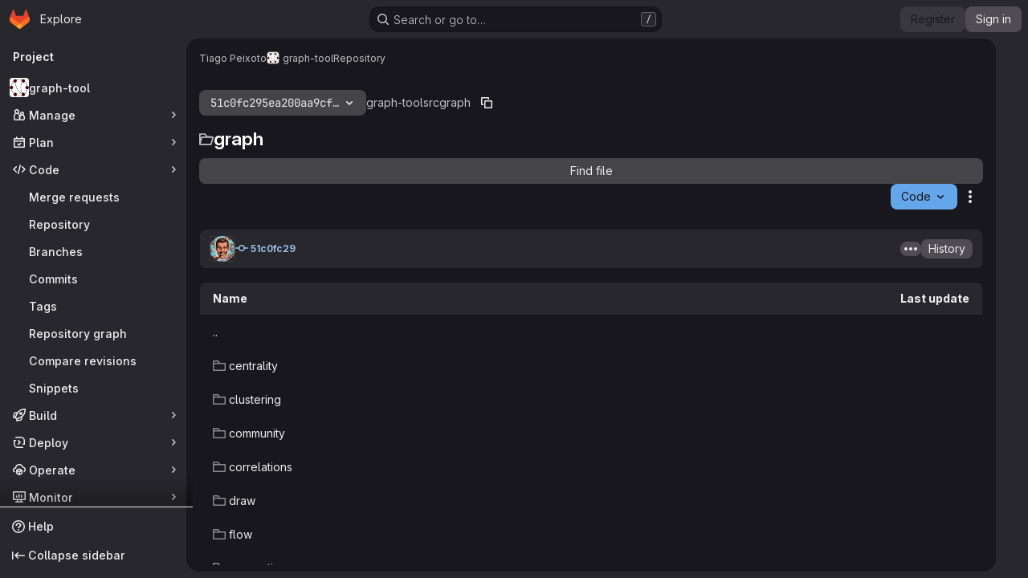

--- FILE ---
content_type: text/html; charset=utf-8
request_url: https://git.skewed.de/count0/graph-tool/-/tree/51c0fc295ea200aa9cf4041729fe17ca1345eaa8/src/graph
body_size: 9540
content:




<!DOCTYPE html>
<html class="gl-dark ui-neutral with-top-bar with-header application-chrome page-with-panels with-gl-container-queries " lang="en">
<head prefix="og: http://ogp.me/ns#">
<meta charset="utf-8">
<meta content="IE=edge" http-equiv="X-UA-Compatible">
<meta content="width=device-width, initial-scale=1" name="viewport">
<title>src/graph · 51c0fc295ea200aa9cf4041729fe17ca1345eaa8 · Tiago Peixoto / graph-tool · GitLab</title>
<script nonce="GvcfQ7w3ATIs10OWBwM4Og==">
//<![CDATA[
window.gon={};gon.api_version="v4";gon.default_avatar_url="https://git.skewed.de/assets/no_avatar-849f9c04a3a0d0cea2424ae97b27447dc64a7dbfae83c036c45b403392f0e8ba.png";gon.max_file_size=10;gon.asset_host=null;gon.webpack_public_path="/assets/webpack/";gon.relative_url_root="";gon.user_color_mode="gl-dark";gon.user_color_scheme="white";gon.markdown_surround_selection=null;gon.markdown_automatic_lists=null;gon.markdown_maintain_indentation=null;gon.math_rendering_limits_enabled=true;gon.allow_immediate_namespaces_deletion=true;gon.recaptcha_api_server_url="https://www.recaptcha.net/recaptcha/api.js";gon.recaptcha_sitekey="6LcN2jQUAAAAAOJJhYLbv4iSFyJujJdgqAHVN0kM";gon.gitlab_url="https://git.skewed.de";gon.promo_url="https://about.gitlab.com";gon.forum_url="https://forum.gitlab.com";gon.docs_url="https://docs.gitlab.com";gon.revision="7ad50626fc9";gon.feature_category="source_code_management";gon.gitlab_logo="/assets/gitlab_logo-2957169c8ef64c58616a1ac3f4fc626e8a35ce4eb3ed31bb0d873712f2a041a0.png";gon.secure=true;gon.sprite_icons="/assets/icons-4c8dcc4ae95b72054c5ab1467cf841cbe8c4717ac179b67e7e1f80a72d92038a.svg";gon.sprite_file_icons="/assets/file_icons/file_icons-90de312d3dbe794a19dee8aee171f184ff69ca9c9cf9fe37e8b254e84c3a1543.svg";gon.illustrations_path="/images/illustrations.svg";gon.emoji_sprites_css_path="/assets/emoji_sprites-bd26211944b9d072037ec97cb138f1a52cd03ef185cd38b8d1fcc963245199a1.css";gon.emoji_backend_version=4;gon.gridstack_css_path="/assets/lazy_bundles/gridstack-f42069e5c7b1542688660592b48f2cbd86e26b77030efd195d124dbd8fe64434.css";gon.test_env=false;gon.disable_animations=null;gon.suggested_label_colors={"#cc338b":"Magenta-pink","#dc143c":"Crimson","#c21e56":"Rose red","#cd5b45":"Dark coral","#ed9121":"Carrot orange","#eee600":"Titanium yellow","#009966":"Green-cyan","#8fbc8f":"Dark sea green","#6699cc":"Blue-gray","#e6e6fa":"Lavender","#9400d3":"Dark violet","#330066":"Deep violet","#36454f":"Charcoal grey","#808080":"Gray"};gon.first_day_of_week=0;gon.time_display_relative=true;gon.time_display_format=0;gon.ee=false;gon.jh=false;gon.dot_com=false;gon.uf_error_prefix="UF";gon.pat_prefix="glpat-";gon.keyboard_shortcuts_enabled=true;gon.broadcast_message_dismissal_path=null;gon.diagramsnet_url="https://embed.diagrams.net";gon.features={"uiForOrganizations":false,"organizationSwitching":false,"findAndReplace":false,"removeMonitorMetrics":true,"workItemViewForIssues":true,"newProjectCreationForm":false,"workItemsClientSideBoards":false,"glqlWorkItems":true,"glqlAggregation":false,"glqlTypescript":false,"paneledView":true,"archiveGroup":false,"accessibleLoadingButton":false,"projectStudioEnabled":true,"inlineBlame":false,"directoryCodeDropdownUpdates":true,"repositoryFileTreeBrowser":false};
//]]>
</script>


<script nonce="GvcfQ7w3ATIs10OWBwM4Og==">
//<![CDATA[
var gl = window.gl || {};
gl.startup_calls = {"/count0/graph-tool/-/refs/51c0fc295ea200aa9cf4041729fe17ca1345eaa8/logs_tree/src/graph?format=json\u0026offset=0":{},"/count0/graph-tool/-/blob/51c0fc295ea200aa9cf4041729fe17ca1345eaa8/README.md?format=json\u0026viewer=rich":{}};
gl.startup_graphql_calls = [{"query":"query pathLastCommit($projectPath: ID!, $path: String, $ref: String!, $refType: RefType) {\n  project(fullPath: $projectPath) {\n    __typename\n    id\n    repository {\n      __typename\n      lastCommit(path: $path, ref: $ref, refType: $refType) {\n        __typename\n        id\n        sha\n        title\n        titleHtml\n        descriptionHtml\n        message\n        webPath\n        committerName\n        committerEmail\n        committedDate\n        authoredDate\n        authorName\n        authorEmail\n        authorGravatar\n        author {\n          __typename\n          id\n          name\n          avatarUrl\n          webPath\n        }\n        signature {\n          __typename\n          ... on GpgSignature {\n            gpgKeyPrimaryKeyid\n            verificationStatus\n          }\n          ... on X509Signature {\n            verificationStatus\n            x509Certificate {\n              id\n              subject\n              subjectKeyIdentifier\n              x509Issuer {\n                id\n                subject\n                subjectKeyIdentifier\n              }\n            }\n          }\n          ... on SshSignature {\n            verificationStatus\n            keyFingerprintSha256\n          }\n        }\n        pipelines(ref: $ref, first: 1) {\n          __typename\n          edges {\n            __typename\n            node {\n              __typename\n              id\n              detailedStatus {\n                __typename\n                id\n                detailsPath\n                icon\n                text\n              }\n            }\n          }\n        }\n      }\n    }\n  }\n}\n","variables":{"projectPath":"count0/graph-tool","ref":"51c0fc295ea200aa9cf4041729fe17ca1345eaa8","path":"src/graph","refType":null}},{"query":"query getPermissions($projectPath: ID!) {\n  project(fullPath: $projectPath) {\n    id\n    __typename\n    userPermissions {\n      __typename\n      pushCode\n      forkProject\n      createMergeRequestIn\n    }\n  }\n}\n","variables":{"projectPath":"count0/graph-tool"}},{"query":"fragment PageInfo on PageInfo {\n  __typename\n  hasNextPage\n  hasPreviousPage\n  startCursor\n  endCursor\n}\n\nfragment TreeEntry on Entry {\n  __typename\n  id\n  sha\n  name\n  flatPath\n  type\n}\n\nquery getFiles(\n  $projectPath: ID!\n  $path: String\n  $ref: String!\n  $refType: RefType\n  $pageSize: Int!\n  $nextPageCursor: String\n) {\n  project(fullPath: $projectPath) {\n    id\n    __typename\n    repository {\n      __typename\n      tree(path: $path, ref: $ref, refType: $refType) {\n        __typename\n        trees(first: $pageSize, after: $nextPageCursor) {\n          __typename\n          edges {\n            __typename\n            node {\n              ...TreeEntry\n              webPath\n            }\n          }\n          pageInfo {\n            ...PageInfo\n          }\n        }\n        submodules(first: $pageSize, after: $nextPageCursor) {\n          __typename\n          edges {\n            __typename\n            node {\n              ...TreeEntry\n              webUrl\n              treeUrl\n            }\n          }\n          pageInfo {\n            ...PageInfo\n          }\n        }\n        blobs(first: $pageSize, after: $nextPageCursor) {\n          __typename\n          edges {\n            __typename\n            node {\n              ...TreeEntry\n              mode\n              webPath\n              lfsOid\n            }\n          }\n          pageInfo {\n            ...PageInfo\n          }\n        }\n      }\n    }\n  }\n}\n","variables":{"nextPageCursor":"","pageSize":100,"projectPath":"count0/graph-tool","ref":"51c0fc295ea200aa9cf4041729fe17ca1345eaa8","path":"src/graph","refType":null}}];

if (gl.startup_calls && window.fetch) {
  Object.keys(gl.startup_calls).forEach(apiCall => {
   gl.startup_calls[apiCall] = {
      fetchCall: fetch(apiCall, {
        // Emulate XHR for Rails AJAX request checks
        headers: {
          'X-Requested-With': 'XMLHttpRequest'
        },
        // fetch won’t send cookies in older browsers, unless you set the credentials init option.
        // We set to `same-origin` which is default value in modern browsers.
        // See https://github.com/whatwg/fetch/pull/585 for more information.
        credentials: 'same-origin'
      })
    };
  });
}
if (gl.startup_graphql_calls && window.fetch) {
  const headers = {"X-CSRF-Token":"hGKoSYgM7mMx6fTqc3IFhJsNK4oJBAWP1b8NtwxWBoMeG6WHHSf5zDVJnol-K3v2n3Vel2UZNeJ4SPbMlTRItQ","x-gitlab-feature-category":"source_code_management"};
  const url = `https://git.skewed.de/api/graphql`

  const opts = {
    method: "POST",
    headers: {
      "Content-Type": "application/json",
      ...headers,
    }
  };

  gl.startup_graphql_calls = gl.startup_graphql_calls.map(call => ({
    ...call,
    fetchCall: fetch(url, {
      ...opts,
      credentials: 'same-origin',
      body: JSON.stringify(call)
    })
  }))
}


//]]>
</script>



<meta content="dark light" name="color-scheme">
<link rel="stylesheet" href="/assets/application_dark-18c1dccdcc67b178f5f5ced6b712949c6bf7c7c7232d218b2b630b7bb6a7c047.css" />
<link rel="stylesheet" href="/assets/page_bundles/tree-ec52278884118afa6586dc439192678436d712b0d37c76f65fcd1dfb19a539dc.css" /><link rel="stylesheet" href="/assets/page_bundles/commit_description-9e7efe20f0cef17d0606edabfad0418e9eb224aaeaa2dae32c817060fa60abcc.css" /><link rel="stylesheet" href="/assets/page_bundles/projects-5ff1d9a4f328199704b89fcdbf5501b932b19e481ac1139171ece972e7cf4c7f.css" /><link rel="stylesheet" href="/assets/page_bundles/work_items-9f34e9e1785e95144a97edb25299b8dd0d2e641f7efb2d8b7bea3717104ed8f2.css" /><link rel="stylesheet" href="/assets/page_bundles/notes_shared-a4dff941637ebef2cf76105ce3c2b1b2cb2c523f2af7710be4e47d6892e03c41.css" />
<link rel="stylesheet" href="/assets/tailwind_cqs-de28f8d90ad9af296011cb3f71159cd95a46c3d2741eb02f3146ede54bf818ca.css" />


<link rel="stylesheet" href="/assets/fonts-deb7ad1d55ca77c0172d8538d53442af63604ff490c74acc2859db295c125bdb.css" />
<link rel="stylesheet" href="/assets/highlight/themes/white-9669e20d2bac0337d55977e9ba6cf7540fcbb9d11ec33b69e51bae1d72e40db3.css" />

<script src="/assets/webpack/runtime.6fe64b9b.bundle.js" defer="defer" nonce="GvcfQ7w3ATIs10OWBwM4Og=="></script>
<script src="/assets/webpack/main.03bb90f8.chunk.js" defer="defer" nonce="GvcfQ7w3ATIs10OWBwM4Og=="></script>
<script src="/assets/webpack/tracker.4ac2efa2.chunk.js" defer="defer" nonce="GvcfQ7w3ATIs10OWBwM4Og=="></script>
<script nonce="GvcfQ7w3ATIs10OWBwM4Og==">
//<![CDATA[
window.snowplowOptions = {"namespace":"gl","hostname":"git.skewed.de:443","postPath":"/-/collect_events","forceSecureTracker":true,"appId":"gitlab_sm"}

gl = window.gl || {};
gl.snowplowStandardContext = {"schema":"iglu:com.gitlab/gitlab_standard/jsonschema/1-1-7","data":{"environment":"self-managed","source":"gitlab-rails","correlation_id":"01KG0BV5ABTEE9702GDGJW4VDM","plan":"free","extra":{},"user_id":null,"global_user_id":null,"user_type":null,"is_gitlab_team_member":null,"namespace_id":3,"ultimate_parent_namespace_id":3,"project_id":2,"feature_enabled_by_namespace_ids":null,"realm":"self-managed","deployment_type":"self-managed","instance_id":"0b160679-d75b-43bf-843b-b32c0ee785dc","unique_instance_id":"0637cd4b-2461-52f3-b837-ff6950a9ee51","host_name":"git.skewed.de","instance_version":"18.6.2","context_generated_at":"2026-01-27T18:35:50.613Z"}}
gl.snowplowPseudonymizedPageUrl = "https://git.skewed.de/namespace3/project2/-/tree/51c0fc295ea200aa9cf4041729fe17ca1345eaa8/src/graph";
gl.maskedDefaultReferrerUrl = null;
gl.ga4MeasurementId = 'G-ENFH3X7M5Y';
gl.duoEvents = [];
gl.onlySendDuoEvents = true;


//]]>
</script>
<link rel="preload" href="/assets/application_dark-18c1dccdcc67b178f5f5ced6b712949c6bf7c7c7232d218b2b630b7bb6a7c047.css" as="style" type="text/css" nonce="1rxLkKoxG9thxV+D3ZcWKg==">
<link rel="preload" href="/assets/highlight/themes/white-9669e20d2bac0337d55977e9ba6cf7540fcbb9d11ec33b69e51bae1d72e40db3.css" as="style" type="text/css" nonce="1rxLkKoxG9thxV+D3ZcWKg==">




<script src="/assets/webpack/commons-pages.groups.new-pages.import.gitlab_projects.new-pages.import.manifest.new-pages.projects.n-44c6c18e.5c8fab04.chunk.js" defer="defer" nonce="GvcfQ7w3ATIs10OWBwM4Og=="></script>
<script src="/assets/webpack/commons-pages.projects.feature_flags.edit-pages.projects.feature_flags.new-super_sidebar.6a01e9be.chunk.js" defer="defer" nonce="GvcfQ7w3ATIs10OWBwM4Og=="></script>
<script src="/assets/webpack/commons-pages.search.show-super_sidebar.eea8b21f.chunk.js" defer="defer" nonce="GvcfQ7w3ATIs10OWBwM4Og=="></script>
<script src="/assets/webpack/super_sidebar.e7422be0.chunk.js" defer="defer" nonce="GvcfQ7w3ATIs10OWBwM4Og=="></script>
<script src="/assets/webpack/commons-pages.projects-pages.projects.activity-pages.projects.alert_management.details-pages.project-1bcd7ed0.1696e9ce.chunk.js" defer="defer" nonce="GvcfQ7w3ATIs10OWBwM4Og=="></script>
<script src="/assets/webpack/commons-pages.admin.application_settings-pages.admin.application_settings.appearances.preview_sign_i-fc9f7bc9.a30a991a.chunk.js" defer="defer" nonce="GvcfQ7w3ATIs10OWBwM4Og=="></script>
<script src="/assets/webpack/17193943.b277bd21.chunk.js" defer="defer" nonce="GvcfQ7w3ATIs10OWBwM4Og=="></script>
<script src="/assets/webpack/commons-pages.groups.packages-pages.groups.registry.repositories-pages.projects.blob.show-pages.proj-5c8a36cb.20f0ae81.chunk.js" defer="defer" nonce="GvcfQ7w3ATIs10OWBwM4Og=="></script>
<script src="/assets/webpack/commons-pages.projects.blob.show-pages.projects.branches.new-pages.projects.commits.show-pages.proje-81161c0b.2012cc54.chunk.js" defer="defer" nonce="GvcfQ7w3ATIs10OWBwM4Og=="></script>
<script src="/assets/webpack/commons-pages.import.bitbucket_server.new-pages.import.gitea.new-pages.import.gitlab_projects.new-pa-7a549248.80e44fb5.chunk.js" defer="defer" nonce="GvcfQ7w3ATIs10OWBwM4Og=="></script>
<script src="/assets/webpack/dbe6a049.3b9aa739.chunk.js" defer="defer" nonce="GvcfQ7w3ATIs10OWBwM4Og=="></script>
<script src="/assets/webpack/commons-pages.projects.blob.show-pages.projects.show-pages.projects.snippets.edit-pages.projects.sni-42df7d4c.1d385add.chunk.js" defer="defer" nonce="GvcfQ7w3ATIs10OWBwM4Og=="></script>
<script src="/assets/webpack/commons-pages.projects.blob.show-pages.projects.show-pages.projects.snippets.show-pages.projects.tre-c684fcf6.06cc9c43.chunk.js" defer="defer" nonce="GvcfQ7w3ATIs10OWBwM4Og=="></script>
<script src="/assets/webpack/commons-pages.projects.blob.edit-pages.projects.blob.new-pages.projects.blob.show-pages.projects.sho-ec79e51c.7d66cd58.chunk.js" defer="defer" nonce="GvcfQ7w3ATIs10OWBwM4Og=="></script>
<script src="/assets/webpack/commons-pages.projects.blob.show-pages.projects.commits.show-pages.projects.show-pages.projects.tree.show.5edc9097.chunk.js" defer="defer" nonce="GvcfQ7w3ATIs10OWBwM4Og=="></script>
<script src="/assets/webpack/commons-pages.projects.blob.show-pages.projects.show-pages.projects.tree.show-pages.search.show.d1fa2a17.chunk.js" defer="defer" nonce="GvcfQ7w3ATIs10OWBwM4Og=="></script>
<script src="/assets/webpack/commons-pages.projects.blame.show-pages.projects.blob.show-pages.projects.show-pages.projects.tree.show.91ca5126.chunk.js" defer="defer" nonce="GvcfQ7w3ATIs10OWBwM4Og=="></script>
<script src="/assets/webpack/commons-pages.projects.blob.show-pages.projects.show-pages.projects.tree.show.01f14b80.chunk.js" defer="defer" nonce="GvcfQ7w3ATIs10OWBwM4Og=="></script>
<script src="/assets/webpack/commons-pages.projects.blob.show-pages.projects.tree.show-treeList.422869d3.chunk.js" defer="defer" nonce="GvcfQ7w3ATIs10OWBwM4Og=="></script>
<script src="/assets/webpack/pages.projects.tree.show.49d4408d.chunk.js" defer="defer" nonce="GvcfQ7w3ATIs10OWBwM4Og=="></script>

<meta content="object" property="og:type">
<meta content="GitLab" property="og:site_name">
<meta content="src/graph · 51c0fc295ea200aa9cf4041729fe17ca1345eaa8 · Tiago Peixoto / graph-tool · GitLab" property="og:title">
<meta content="graph-tool is an efficient Python module for manipulation and statistical analysis of graphs (a.k.a. networks). http://graph-tool.skewed.de/" property="og:description">
<meta content="https://git.skewed.de/uploads/-/system/project/avatar/2/graph-tool-logo-hi.png" property="og:image">
<meta content="64" property="og:image:width">
<meta content="64" property="og:image:height">
<meta content="https://git.skewed.de/count0/graph-tool/-/tree/51c0fc295ea200aa9cf4041729fe17ca1345eaa8/src/graph" property="og:url">
<meta content="summary" property="twitter:card">
<meta content="src/graph · 51c0fc295ea200aa9cf4041729fe17ca1345eaa8 · Tiago Peixoto / graph-tool · GitLab" property="twitter:title">
<meta content="graph-tool is an efficient Python module for manipulation and statistical analysis of graphs (a.k.a. networks). http://graph-tool.skewed.de/" property="twitter:description">
<meta content="https://git.skewed.de/uploads/-/system/project/avatar/2/graph-tool-logo-hi.png" property="twitter:image">

<meta name="csrf-param" content="authenticity_token" />
<meta name="csrf-token" content="ZwilgLV4oXU8dLDy-ZSh275oHWd0nckze7Hf_bMpMPn9cahOIFO22jjU2pH0zd-puhBoehiA-V7WRiSGKkt-zw" />
<meta name="csp-nonce" content="GvcfQ7w3ATIs10OWBwM4Og==" />
<meta name="action-cable-url" content="/-/cable" />
<link href="/-/manifest.json" rel="manifest">
<link rel="icon" type="image/png" href="/uploads/-/system/appearance/favicon/1/graph-tool-logo-circle-icon.png" id="favicon" data-original-href="/uploads/-/system/appearance/favicon/1/graph-tool-logo-circle-icon.png" />
<link rel="apple-touch-icon" type="image/x-icon" href="/assets/apple-touch-icon-b049d4bc0dd9626f31db825d61880737befc7835982586d015bded10b4435460.png" />
<link href="/search/opensearch.xml" rel="search" title="Search GitLab" type="application/opensearchdescription+xml">
<link rel="alternate" type="application/atom+xml" title="graph-tool:51c0fc295ea200aa9cf4041729fe17ca1345eaa8 commits" href="https://git.skewed.de/count0/graph-tool/-/commits/51c0fc295ea200aa9cf4041729fe17ca1345eaa8?format=atom" />




<meta content="graph-tool is an efficient Python module for manipulation and statistical analysis of graphs (a.k.a. networks). http://graph-tool.skewed.de/" name="description">
<meta content="#ececef" name="theme-color">
</head>

<body class="tab-width-8 gl-browser-chrome gl-platform-mac " data-namespace-id="3" data-page="projects:tree:show" data-page-type-id="51c0fc295ea200aa9cf4041729fe17ca1345eaa8/src/graph" data-project="graph-tool" data-project-full-path="count0/graph-tool" data-project-id="2" data-project-studio-available="true" data-project-studio-enabled="true">
<div id="js-tooltips-container"></div>

<script nonce="GvcfQ7w3ATIs10OWBwM4Og==">
//<![CDATA[
gl = window.gl || {};
gl.client = {"isChrome":true,"isMac":true};


//]]>
</script>


<header class="super-topbar js-super-topbar"></header>
<div class="layout-page page-with-super-sidebar">
<script nonce="GvcfQ7w3ATIs10OWBwM4Og==">
//<![CDATA[
const outer = document.createElement('div');
outer.style.visibility = 'hidden';
outer.style.overflow = 'scroll';
document.body.appendChild(outer);
const inner = document.createElement('div');
outer.appendChild(inner);
const scrollbarWidth = outer.offsetWidth - inner.offsetWidth;
outer.parentNode.removeChild(outer);
document.documentElement.style.setProperty('--scrollbar-width', `${scrollbarWidth}px`);

//]]>
</script><aside class="js-super-sidebar super-sidebar super-sidebar-loading" data-command-palette="{&quot;project_files_url&quot;:&quot;/count0/graph-tool/-/files/51c0fc295ea200aa9cf4041729fe17ca1345eaa8?format=json&quot;,&quot;project_blob_url&quot;:&quot;/count0/graph-tool/-/blob/51c0fc295ea200aa9cf4041729fe17ca1345eaa8&quot;}" data-force-desktop-expanded-sidebar="" data-is-saas="false" data-root-path="/" data-sidebar="{&quot;is_logged_in&quot;:false,&quot;compare_plans_url&quot;:&quot;https://about.gitlab.com/pricing&quot;,&quot;context_switcher_links&quot;:[{&quot;title&quot;:&quot;Explore&quot;,&quot;link&quot;:&quot;/explore&quot;,&quot;icon&quot;:&quot;compass&quot;}],&quot;current_menu_items&quot;:[{&quot;id&quot;:&quot;project_overview&quot;,&quot;title&quot;:&quot;graph-tool&quot;,&quot;avatar&quot;:&quot;/uploads/-/system/project/avatar/2/graph-tool-logo-hi.png&quot;,&quot;entity_id&quot;:2,&quot;link&quot;:&quot;/count0/graph-tool&quot;,&quot;link_classes&quot;:&quot;shortcuts-project&quot;,&quot;is_active&quot;:false},{&quot;id&quot;:&quot;manage_menu&quot;,&quot;title&quot;:&quot;Manage&quot;,&quot;icon&quot;:&quot;users&quot;,&quot;avatar_shape&quot;:&quot;rect&quot;,&quot;link&quot;:&quot;/count0/graph-tool/activity&quot;,&quot;is_active&quot;:false,&quot;items&quot;:[{&quot;id&quot;:&quot;activity&quot;,&quot;title&quot;:&quot;Activity&quot;,&quot;link&quot;:&quot;/count0/graph-tool/activity&quot;,&quot;link_classes&quot;:&quot;shortcuts-project-activity&quot;,&quot;is_active&quot;:false},{&quot;id&quot;:&quot;members&quot;,&quot;title&quot;:&quot;Members&quot;,&quot;link&quot;:&quot;/count0/graph-tool/-/project_members&quot;,&quot;is_active&quot;:false},{&quot;id&quot;:&quot;labels&quot;,&quot;title&quot;:&quot;Labels&quot;,&quot;link&quot;:&quot;/count0/graph-tool/-/labels&quot;,&quot;is_active&quot;:false}],&quot;separated&quot;:false},{&quot;id&quot;:&quot;plan_menu&quot;,&quot;title&quot;:&quot;Plan&quot;,&quot;icon&quot;:&quot;planning&quot;,&quot;avatar_shape&quot;:&quot;rect&quot;,&quot;link&quot;:&quot;/count0/graph-tool/-/issues&quot;,&quot;is_active&quot;:false,&quot;items&quot;:[{&quot;id&quot;:&quot;project_issue_list&quot;,&quot;title&quot;:&quot;Issues&quot;,&quot;link&quot;:&quot;/count0/graph-tool/-/issues&quot;,&quot;link_classes&quot;:&quot;shortcuts-issues has-sub-items&quot;,&quot;pill_count_field&quot;:&quot;openIssuesCount&quot;,&quot;pill_count_dynamic&quot;:false,&quot;is_active&quot;:false},{&quot;id&quot;:&quot;boards&quot;,&quot;title&quot;:&quot;Issue boards&quot;,&quot;link&quot;:&quot;/count0/graph-tool/-/boards&quot;,&quot;link_classes&quot;:&quot;shortcuts-issue-boards&quot;,&quot;is_active&quot;:false},{&quot;id&quot;:&quot;milestones&quot;,&quot;title&quot;:&quot;Milestones&quot;,&quot;link&quot;:&quot;/count0/graph-tool/-/milestones&quot;,&quot;is_active&quot;:false},{&quot;id&quot;:&quot;project_wiki&quot;,&quot;title&quot;:&quot;Wiki&quot;,&quot;link&quot;:&quot;/count0/graph-tool/-/wikis/home&quot;,&quot;link_classes&quot;:&quot;shortcuts-wiki&quot;,&quot;is_active&quot;:false}],&quot;separated&quot;:false},{&quot;id&quot;:&quot;code_menu&quot;,&quot;title&quot;:&quot;Code&quot;,&quot;icon&quot;:&quot;code&quot;,&quot;avatar_shape&quot;:&quot;rect&quot;,&quot;link&quot;:&quot;/count0/graph-tool/-/merge_requests&quot;,&quot;is_active&quot;:true,&quot;items&quot;:[{&quot;id&quot;:&quot;project_merge_request_list&quot;,&quot;title&quot;:&quot;Merge requests&quot;,&quot;link&quot;:&quot;/count0/graph-tool/-/merge_requests&quot;,&quot;link_classes&quot;:&quot;shortcuts-merge_requests&quot;,&quot;pill_count_field&quot;:&quot;openMergeRequestsCount&quot;,&quot;pill_count_dynamic&quot;:false,&quot;is_active&quot;:false},{&quot;id&quot;:&quot;files&quot;,&quot;title&quot;:&quot;Repository&quot;,&quot;link&quot;:&quot;/count0/graph-tool/-/tree/51c0fc295ea200aa9cf4041729fe17ca1345eaa8&quot;,&quot;link_classes&quot;:&quot;shortcuts-tree&quot;,&quot;is_active&quot;:true},{&quot;id&quot;:&quot;branches&quot;,&quot;title&quot;:&quot;Branches&quot;,&quot;link&quot;:&quot;/count0/graph-tool/-/branches&quot;,&quot;is_active&quot;:false},{&quot;id&quot;:&quot;commits&quot;,&quot;title&quot;:&quot;Commits&quot;,&quot;link&quot;:&quot;/count0/graph-tool/-/commits/51c0fc295ea200aa9cf4041729fe17ca1345eaa8&quot;,&quot;link_classes&quot;:&quot;shortcuts-commits&quot;,&quot;is_active&quot;:false},{&quot;id&quot;:&quot;tags&quot;,&quot;title&quot;:&quot;Tags&quot;,&quot;link&quot;:&quot;/count0/graph-tool/-/tags&quot;,&quot;is_active&quot;:false},{&quot;id&quot;:&quot;graphs&quot;,&quot;title&quot;:&quot;Repository graph&quot;,&quot;link&quot;:&quot;/count0/graph-tool/-/network/51c0fc295ea200aa9cf4041729fe17ca1345eaa8&quot;,&quot;link_classes&quot;:&quot;shortcuts-network&quot;,&quot;is_active&quot;:false},{&quot;id&quot;:&quot;compare&quot;,&quot;title&quot;:&quot;Compare revisions&quot;,&quot;link&quot;:&quot;/count0/graph-tool/-/compare?from=master\u0026to=51c0fc295ea200aa9cf4041729fe17ca1345eaa8&quot;,&quot;is_active&quot;:false},{&quot;id&quot;:&quot;project_snippets&quot;,&quot;title&quot;:&quot;Snippets&quot;,&quot;link&quot;:&quot;/count0/graph-tool/-/snippets&quot;,&quot;link_classes&quot;:&quot;shortcuts-snippets&quot;,&quot;is_active&quot;:false}],&quot;separated&quot;:false},{&quot;id&quot;:&quot;build_menu&quot;,&quot;title&quot;:&quot;Build&quot;,&quot;icon&quot;:&quot;rocket&quot;,&quot;avatar_shape&quot;:&quot;rect&quot;,&quot;link&quot;:&quot;/count0/graph-tool/-/pipelines&quot;,&quot;is_active&quot;:false,&quot;items&quot;:[{&quot;id&quot;:&quot;pipelines&quot;,&quot;title&quot;:&quot;Pipelines&quot;,&quot;link&quot;:&quot;/count0/graph-tool/-/pipelines&quot;,&quot;link_classes&quot;:&quot;shortcuts-pipelines&quot;,&quot;is_active&quot;:false},{&quot;id&quot;:&quot;jobs&quot;,&quot;title&quot;:&quot;Jobs&quot;,&quot;link&quot;:&quot;/count0/graph-tool/-/jobs&quot;,&quot;link_classes&quot;:&quot;shortcuts-builds&quot;,&quot;is_active&quot;:false},{&quot;id&quot;:&quot;pipeline_schedules&quot;,&quot;title&quot;:&quot;Pipeline schedules&quot;,&quot;link&quot;:&quot;/count0/graph-tool/-/pipeline_schedules&quot;,&quot;link_classes&quot;:&quot;shortcuts-builds&quot;,&quot;is_active&quot;:false},{&quot;id&quot;:&quot;artifacts&quot;,&quot;title&quot;:&quot;Artifacts&quot;,&quot;link&quot;:&quot;/count0/graph-tool/-/artifacts&quot;,&quot;link_classes&quot;:&quot;shortcuts-builds&quot;,&quot;is_active&quot;:false}],&quot;separated&quot;:false},{&quot;id&quot;:&quot;deploy_menu&quot;,&quot;title&quot;:&quot;Deploy&quot;,&quot;icon&quot;:&quot;deployments&quot;,&quot;avatar_shape&quot;:&quot;rect&quot;,&quot;link&quot;:&quot;/count0/graph-tool/-/releases&quot;,&quot;is_active&quot;:false,&quot;items&quot;:[{&quot;id&quot;:&quot;releases&quot;,&quot;title&quot;:&quot;Releases&quot;,&quot;link&quot;:&quot;/count0/graph-tool/-/releases&quot;,&quot;link_classes&quot;:&quot;shortcuts-deployments-releases&quot;,&quot;is_active&quot;:false},{&quot;id&quot;:&quot;model_registry&quot;,&quot;title&quot;:&quot;Model registry&quot;,&quot;link&quot;:&quot;/count0/graph-tool/-/ml/models&quot;,&quot;is_active&quot;:false}],&quot;separated&quot;:false},{&quot;id&quot;:&quot;operations_menu&quot;,&quot;title&quot;:&quot;Operate&quot;,&quot;icon&quot;:&quot;cloud-pod&quot;,&quot;avatar_shape&quot;:&quot;rect&quot;,&quot;link&quot;:&quot;/count0/graph-tool/-/environments&quot;,&quot;is_active&quot;:false,&quot;items&quot;:[{&quot;id&quot;:&quot;environments&quot;,&quot;title&quot;:&quot;Environments&quot;,&quot;link&quot;:&quot;/count0/graph-tool/-/environments&quot;,&quot;link_classes&quot;:&quot;shortcuts-environments&quot;,&quot;is_active&quot;:false}],&quot;separated&quot;:false},{&quot;id&quot;:&quot;monitor_menu&quot;,&quot;title&quot;:&quot;Monitor&quot;,&quot;icon&quot;:&quot;monitor&quot;,&quot;avatar_shape&quot;:&quot;rect&quot;,&quot;link&quot;:&quot;/count0/graph-tool/-/incidents&quot;,&quot;is_active&quot;:false,&quot;items&quot;:[{&quot;id&quot;:&quot;incidents&quot;,&quot;title&quot;:&quot;Incidents&quot;,&quot;link&quot;:&quot;/count0/graph-tool/-/incidents&quot;,&quot;is_active&quot;:false}],&quot;separated&quot;:false},{&quot;id&quot;:&quot;analyze_menu&quot;,&quot;title&quot;:&quot;Analyze&quot;,&quot;icon&quot;:&quot;chart&quot;,&quot;avatar_shape&quot;:&quot;rect&quot;,&quot;link&quot;:&quot;/count0/graph-tool/-/value_stream_analytics&quot;,&quot;is_active&quot;:false,&quot;items&quot;:[{&quot;id&quot;:&quot;cycle_analytics&quot;,&quot;title&quot;:&quot;Value stream analytics&quot;,&quot;link&quot;:&quot;/count0/graph-tool/-/value_stream_analytics&quot;,&quot;link_classes&quot;:&quot;shortcuts-project-cycle-analytics&quot;,&quot;is_active&quot;:false},{&quot;id&quot;:&quot;contributors&quot;,&quot;title&quot;:&quot;Contributor analytics&quot;,&quot;link&quot;:&quot;/count0/graph-tool/-/graphs/51c0fc295ea200aa9cf4041729fe17ca1345eaa8&quot;,&quot;is_active&quot;:false},{&quot;id&quot;:&quot;ci_cd_analytics&quot;,&quot;title&quot;:&quot;CI/CD analytics&quot;,&quot;link&quot;:&quot;/count0/graph-tool/-/pipelines/charts&quot;,&quot;is_active&quot;:false},{&quot;id&quot;:&quot;repository_analytics&quot;,&quot;title&quot;:&quot;Repository analytics&quot;,&quot;link&quot;:&quot;/count0/graph-tool/-/graphs/51c0fc295ea200aa9cf4041729fe17ca1345eaa8/charts&quot;,&quot;link_classes&quot;:&quot;shortcuts-repository-charts&quot;,&quot;is_active&quot;:false},{&quot;id&quot;:&quot;model_experiments&quot;,&quot;title&quot;:&quot;Model experiments&quot;,&quot;link&quot;:&quot;/count0/graph-tool/-/ml/experiments&quot;,&quot;is_active&quot;:false}],&quot;separated&quot;:false}],&quot;current_context_header&quot;:&quot;Project&quot;,&quot;support_path&quot;:&quot;https://about.gitlab.com/get-help/&quot;,&quot;docs_path&quot;:&quot;/help/docs&quot;,&quot;display_whats_new&quot;:false,&quot;show_version_check&quot;:null,&quot;search&quot;:{&quot;search_path&quot;:&quot;/search&quot;,&quot;issues_path&quot;:&quot;/dashboard/issues&quot;,&quot;mr_path&quot;:&quot;/dashboard/merge_requests&quot;,&quot;autocomplete_path&quot;:&quot;/search/autocomplete&quot;,&quot;settings_path&quot;:&quot;/search/settings&quot;,&quot;search_context&quot;:{&quot;project&quot;:{&quot;id&quot;:2,&quot;name&quot;:&quot;graph-tool&quot;},&quot;project_metadata&quot;:{&quot;mr_path&quot;:&quot;/count0/graph-tool/-/merge_requests&quot;,&quot;issues_path&quot;:&quot;/count0/graph-tool/-/issues&quot;},&quot;code_search&quot;:true,&quot;ref&quot;:&quot;51c0fc295ea200aa9cf4041729fe17ca1345eaa8&quot;,&quot;scope&quot;:null,&quot;for_snippets&quot;:null}},&quot;panel_type&quot;:&quot;project&quot;,&quot;shortcut_links&quot;:[{&quot;title&quot;:&quot;Snippets&quot;,&quot;href&quot;:&quot;/explore/snippets&quot;,&quot;css_class&quot;:&quot;dashboard-shortcuts-snippets&quot;},{&quot;title&quot;:&quot;Groups&quot;,&quot;href&quot;:&quot;/explore/groups&quot;,&quot;css_class&quot;:&quot;dashboard-shortcuts-groups&quot;},{&quot;title&quot;:&quot;Projects&quot;,&quot;href&quot;:&quot;/explore/projects/starred&quot;,&quot;css_class&quot;:&quot;dashboard-shortcuts-projects&quot;}],&quot;terms&quot;:null,&quot;sign_in_visible&quot;:&quot;true&quot;,&quot;allow_signup&quot;:&quot;true&quot;,&quot;new_user_registration_path&quot;:&quot;/users/sign_up&quot;,&quot;sign_in_path&quot;:&quot;/users/sign_in?redirect_to_referer=yes&quot;}"></aside>


<div class="panels-container gl-flex gl-gap-3">
<div class="content-panels gl-flex-1 gl-w-full gl-flex gl-gap-3 gl-relative js-content-panels gl-@container/content-panels">
<div class="js-static-panel static-panel content-wrapper gl-relative paneled-view gl-flex-1 gl-overflow-y-auto gl-bg-default" id="static-panel-portal">
<div class="panel-header">
<div class="broadcast-wrapper">



</div>
<div class="top-bar-fixed container-fluid gl-rounded-t-lg gl-sticky gl-top-0 gl-left-0 gl-mx-0 gl-w-full" data-testid="top-bar">
<div class="top-bar-container gl-flex gl-items-center gl-gap-2">
<div class="gl-grow gl-basis-0 gl-flex gl-items-center gl-justify-start gl-gap-3">
<script type="application/ld+json">
{"@context":"https://schema.org","@type":"BreadcrumbList","itemListElement":[{"@type":"ListItem","position":1,"name":"Tiago Peixoto","item":"https://git.skewed.de/count0"},{"@type":"ListItem","position":2,"name":"graph-tool","item":"https://git.skewed.de/count0/graph-tool"},{"@type":"ListItem","position":3,"name":"Repository","item":"https://git.skewed.de/count0/graph-tool/-/tree/51c0fc295ea200aa9cf4041729fe17ca1345eaa8/src/graph"}]}


</script>
<div data-testid="breadcrumb-links" id="js-vue-page-breadcrumbs-wrapper">
<div data-breadcrumbs-json="[{&quot;text&quot;:&quot;Tiago Peixoto&quot;,&quot;href&quot;:&quot;/count0&quot;,&quot;avatarPath&quot;:null},{&quot;text&quot;:&quot;graph-tool&quot;,&quot;href&quot;:&quot;/count0/graph-tool&quot;,&quot;avatarPath&quot;:&quot;/uploads/-/system/project/avatar/2/graph-tool-logo-hi.png&quot;},{&quot;text&quot;:&quot;Repository&quot;,&quot;href&quot;:&quot;/count0/graph-tool/-/tree/51c0fc295ea200aa9cf4041729fe17ca1345eaa8/src/graph&quot;,&quot;avatarPath&quot;:null}]" id="js-vue-page-breadcrumbs"></div>
<div id="js-injected-page-breadcrumbs"></div>
<div id="js-page-breadcrumbs-extra"></div>
</div>


</div>

</div>
</div>

</div>
<div class="panel-content">
<div class="panel-content-inner js-static-panel-inner">
<div class="alert-wrapper alert-wrapper-top-space gl-flex gl-flex-col gl-gap-3 container-fluid container-limited">


























</div>

<div class="container-fluid container-limited project-highlight-puc">
<main class="content gl-@container/panel" id="content-body" itemscope itemtype="http://schema.org/SoftwareSourceCode">
<div id="js-drawer-container"></div>
<div class="flash-container flash-container-page sticky" data-testid="flash-container">
<div id="js-global-alerts"></div>
</div>







<div class="tree-holder gl-clearfix js-per-page gl-mt-5" data-blame-per-page="1000" id="tree-holder">
<div data-breadcrumbs-can-collaborate="false" data-breadcrumbs-can-edit-tree="false" data-breadcrumbs-can-push-code="false" data-breadcrumbs-can-push-to-branch="false" data-breadcrumbs-new-blob-path="/count0/graph-tool/-/new/51c0fc295ea200aa9cf4041729fe17ca1345eaa8" data-breadcrumbs-new-branch-path="/count0/graph-tool/-/branches/new" data-breadcrumbs-new-dir-path="/count0/graph-tool/-/create_dir/51c0fc295ea200aa9cf4041729fe17ca1345eaa8" data-breadcrumbs-new-tag-path="/count0/graph-tool/-/tags/new" data-breadcrumbs-upload-path="/count0/graph-tool/-/create/51c0fc295ea200aa9cf4041729fe17ca1345eaa8" data-compare-path="/count0/graph-tool/-/compare?from=master&amp;to=51c0fc295ea200aa9cf4041729fe17ca1345eaa8" data-download-links="[{&quot;text&quot;:&quot;zip&quot;,&quot;path&quot;:&quot;/count0/graph-tool/-/archive/51c0fc295ea200aa9cf4041729fe17ca1345eaa8/graph-tool-51c0fc295ea200aa9cf4041729fe17ca1345eaa8.zip&quot;},{&quot;text&quot;:&quot;tar.gz&quot;,&quot;path&quot;:&quot;/count0/graph-tool/-/archive/51c0fc295ea200aa9cf4041729fe17ca1345eaa8/graph-tool-51c0fc295ea200aa9cf4041729fe17ca1345eaa8.tar.gz&quot;},{&quot;text&quot;:&quot;tar.bz2&quot;,&quot;path&quot;:&quot;/count0/graph-tool/-/archive/51c0fc295ea200aa9cf4041729fe17ca1345eaa8/graph-tool-51c0fc295ea200aa9cf4041729fe17ca1345eaa8.tar.bz2&quot;},{&quot;text&quot;:&quot;tar&quot;,&quot;path&quot;:&quot;/count0/graph-tool/-/archive/51c0fc295ea200aa9cf4041729fe17ca1345eaa8/graph-tool-51c0fc295ea200aa9cf4041729fe17ca1345eaa8.tar&quot;}]" data-escaped-ref="51c0fc295ea200aa9cf4041729fe17ca1345eaa8" data-http-url="https://git.skewed.de/count0/graph-tool.git" data-project-id="2" data-project-path="count0/graph-tool" data-project-root-path="/count0/graph-tool" data-ref="51c0fc295ea200aa9cf4041729fe17ca1345eaa8" data-ref-type="" data-root-ref="master" data-ssh-url="gitlab@git.skewed.de:count0/graph-tool.git" data-web-ide-button-default-branch="master" data-web-ide-button-options="{&quot;project_path&quot;:&quot;count0/graph-tool&quot;,&quot;ref&quot;:&quot;51c0fc295ea200aa9cf4041729fe17ca1345eaa8&quot;,&quot;is_fork&quot;:false,&quot;needs_to_fork&quot;:true,&quot;gitpod_enabled&quot;:false,&quot;is_blob&quot;:false,&quot;show_edit_button&quot;:false,&quot;show_web_ide_button&quot;:false,&quot;show_gitpod_button&quot;:false,&quot;show_pipeline_editor_button&quot;:false,&quot;web_ide_url&quot;:&quot;/-/ide/project/count0/graph-tool/edit/51c0fc295ea200aa9cf4041729fe17ca1345eaa8/-/src/graph&quot;,&quot;edit_url&quot;:&quot;&quot;,&quot;pipeline_editor_url&quot;:&quot;/count0/graph-tool/-/ci/editor?branch_name=51c0fc295ea200aa9cf4041729fe17ca1345eaa8&quot;,&quot;gitpod_url&quot;:&quot;&quot;,&quot;user_preferences_gitpod_path&quot;:&quot;/-/profile/preferences#user_gitpod_enabled&quot;,&quot;user_profile_enable_gitpod_path&quot;:&quot;/-/user_settings/profile?user%5Bgitpod_enabled%5D=true&quot;,&quot;fork_path&quot;:&quot;/count0/graph-tool/-/forks/new&quot;,&quot;fork_modal_id&quot;:null}" data-xcode-url="" id="js-repository-blob-header-app"></div>

<div class="info-well project-last-commit gl-mt-5">
<div class="gl-flex gl-items-center gl-justify-center gl-m-auto gl-min-h-9 @lg/panel:gl-min-h-[4.5rem]" data-history-link="/count0/graph-tool/-/commits/51c0fc295ea200aa9cf4041729fe17ca1345eaa8" data-ref-type="" id="js-last-commit">
<div class="gl-spinner-container" role="status"><span aria-hidden class="gl-spinner gl-spinner-md gl-spinner-dark !gl-align-text-bottom"></span><span class="gl-sr-only !gl-absolute">Loading</span>
</div>
</div>
</div>
<div data-escaped-ref="51c0fc295ea200aa9cf4041729fe17ca1345eaa8" data-full-name="Tiago Peixoto / graph-tool" data-has-revs-file="false" data-project-path="count0/graph-tool" data-project-short-path="graph-tool" data-ref="51c0fc295ea200aa9cf4041729fe17ca1345eaa8" id="js-tree-list"></div>

</div>

<script nonce="GvcfQ7w3ATIs10OWBwM4Og==">
//<![CDATA[
  window.gl = window.gl || {};
  window.gl.webIDEPath = '/-/ide/project/count0/graph-tool/edit/51c0fc295ea200aa9cf4041729fe17ca1345eaa8/-/src/graph'


//]]>
</script>
<div data-ambiguous="false" data-ref="51c0fc295ea200aa9cf4041729fe17ca1345eaa8" id="js-ambiguous-ref-modal"></div>

</main>
</div>

</div>

</div>
</div>
<div class="js-dynamic-panel paneled-view contextual-panel gl-@container/panel !gl-absolute gl-shadow-lg @xl/content-panels:gl-w-1/2 @xl/content-panels:gl-shadow-none @xl/content-panels:!gl-relative" id="contextual-panel-portal"></div>
</div>
</div>
<div class="paneled-view ai-panels">

</div>
</div>


<script nonce="GvcfQ7w3ATIs10OWBwM4Og==">
//<![CDATA[
if ('loading' in HTMLImageElement.prototype) {
  document.querySelectorAll('img.lazy').forEach(img => {
    img.loading = 'lazy';
    let imgUrl = img.dataset.src;
    // Only adding width + height for avatars for now
    if (imgUrl.indexOf('/avatar/') > -1 && imgUrl.indexOf('?') === -1) {
      const targetWidth = img.getAttribute('width') || img.width;
      imgUrl += `?width=${targetWidth}`;
    }
    img.src = imgUrl;
    img.removeAttribute('data-src');
    img.classList.remove('lazy');
    img.classList.add('js-lazy-loaded');
    img.dataset.testid = 'js-lazy-loaded-content';
  });
}

//]]>
</script>
<script nonce="GvcfQ7w3ATIs10OWBwM4Og==">
//<![CDATA[
gl = window.gl || {};
gl.experiments = {};


//]]>
</script>

</body>
</html>



--- FILE ---
content_type: text/html; charset=utf-8
request_url: https://git.skewed.de/count0/graph-tool/-/blob/51c0fc295ea200aa9cf4041729fe17ca1345eaa8/README.md?format=json&viewer=rich
body_size: 8291
content:




<!DOCTYPE html>
<html class="gl-dark ui-neutral with-top-bar with-header application-chrome page-with-panels with-gl-container-queries " lang="en">
<head prefix="og: http://ogp.me/ns#">
<meta charset="utf-8">
<meta content="IE=edge" http-equiv="X-UA-Compatible">
<meta content="width=device-width, initial-scale=1" name="viewport">
<title>Files · 51c0fc295ea200aa9cf4041729fe17ca1345eaa8 · Tiago Peixoto / graph-tool · GitLab</title>
<script nonce="QpFpzR53NYjleqRN6a2RJg==">
//<![CDATA[
window.gon={};gon.math_rendering_limits_enabled=true;gon.features={"inlineBlame":false,"directoryCodeDropdownUpdates":true,"repositoryFileTreeBrowser":false};
//]]>
</script>


<script nonce="QpFpzR53NYjleqRN6a2RJg==">
//<![CDATA[
var gl = window.gl || {};
gl.startup_calls = {"/count0/graph-tool/-/refs/51c0fc295ea200aa9cf4041729fe17ca1345eaa8/logs_tree/?format=json\u0026offset=0":{},"/count0/graph-tool/-/blob/51c0fc295ea200aa9cf4041729fe17ca1345eaa8/README.md?format=json\u0026viewer=rich":{}};
gl.startup_graphql_calls = [{"query":"query pathLastCommit($projectPath: ID!, $path: String, $ref: String!, $refType: RefType) {\n  project(fullPath: $projectPath) {\n    __typename\n    id\n    repository {\n      __typename\n      lastCommit(path: $path, ref: $ref, refType: $refType) {\n        __typename\n        id\n        sha\n        title\n        titleHtml\n        descriptionHtml\n        message\n        webPath\n        committerName\n        committerEmail\n        committedDate\n        authoredDate\n        authorName\n        authorEmail\n        authorGravatar\n        author {\n          __typename\n          id\n          name\n          avatarUrl\n          webPath\n        }\n        signature {\n          __typename\n          ... on GpgSignature {\n            gpgKeyPrimaryKeyid\n            verificationStatus\n          }\n          ... on X509Signature {\n            verificationStatus\n            x509Certificate {\n              id\n              subject\n              subjectKeyIdentifier\n              x509Issuer {\n                id\n                subject\n                subjectKeyIdentifier\n              }\n            }\n          }\n          ... on SshSignature {\n            verificationStatus\n            keyFingerprintSha256\n          }\n        }\n        pipelines(ref: $ref, first: 1) {\n          __typename\n          edges {\n            __typename\n            node {\n              __typename\n              id\n              detailedStatus {\n                __typename\n                id\n                detailsPath\n                icon\n                text\n              }\n            }\n          }\n        }\n      }\n    }\n  }\n}\n","variables":{"projectPath":"count0/graph-tool","ref":"51c0fc295ea200aa9cf4041729fe17ca1345eaa8","path":"","refType":null}},{"query":"query getPermissions($projectPath: ID!) {\n  project(fullPath: $projectPath) {\n    id\n    __typename\n    userPermissions {\n      __typename\n      pushCode\n      forkProject\n      createMergeRequestIn\n    }\n  }\n}\n","variables":{"projectPath":"count0/graph-tool"}},{"query":"fragment PageInfo on PageInfo {\n  __typename\n  hasNextPage\n  hasPreviousPage\n  startCursor\n  endCursor\n}\n\nfragment TreeEntry on Entry {\n  __typename\n  id\n  sha\n  name\n  flatPath\n  type\n}\n\nquery getFiles(\n  $projectPath: ID!\n  $path: String\n  $ref: String!\n  $refType: RefType\n  $pageSize: Int!\n  $nextPageCursor: String\n) {\n  project(fullPath: $projectPath) {\n    id\n    __typename\n    repository {\n      __typename\n      tree(path: $path, ref: $ref, refType: $refType) {\n        __typename\n        trees(first: $pageSize, after: $nextPageCursor) {\n          __typename\n          edges {\n            __typename\n            node {\n              ...TreeEntry\n              webPath\n            }\n          }\n          pageInfo {\n            ...PageInfo\n          }\n        }\n        submodules(first: $pageSize, after: $nextPageCursor) {\n          __typename\n          edges {\n            __typename\n            node {\n              ...TreeEntry\n              webUrl\n              treeUrl\n            }\n          }\n          pageInfo {\n            ...PageInfo\n          }\n        }\n        blobs(first: $pageSize, after: $nextPageCursor) {\n          __typename\n          edges {\n            __typename\n            node {\n              ...TreeEntry\n              mode\n              webPath\n              lfsOid\n            }\n          }\n          pageInfo {\n            ...PageInfo\n          }\n        }\n      }\n    }\n  }\n}\n","variables":{"nextPageCursor":"","pageSize":100,"projectPath":"count0/graph-tool","ref":"51c0fc295ea200aa9cf4041729fe17ca1345eaa8","path":"/","refType":null}}];

if (gl.startup_calls && window.fetch) {
  Object.keys(gl.startup_calls).forEach(apiCall => {
   gl.startup_calls[apiCall] = {
      fetchCall: fetch(apiCall, {
        // Emulate XHR for Rails AJAX request checks
        headers: {
          'X-Requested-With': 'XMLHttpRequest'
        },
        // fetch won’t send cookies in older browsers, unless you set the credentials init option.
        // We set to `same-origin` which is default value in modern browsers.
        // See https://github.com/whatwg/fetch/pull/585 for more information.
        credentials: 'same-origin'
      })
    };
  });
}
if (gl.startup_graphql_calls && window.fetch) {
  const headers = {"X-CSRF-Token":"nImedi0nUiFyOar17E4tVihuVPr5vzEWwYJR5ZVJApsG8JO4uAxFjnaZwJbhF1MkLBYh55WiAXtsdaqeDCtMrQ","x-gitlab-feature-category":"source_code_management"};
  const url = `https://git.skewed.de/api/graphql`

  const opts = {
    method: "POST",
    headers: {
      "Content-Type": "application/json",
      ...headers,
    }
  };

  gl.startup_graphql_calls = gl.startup_graphql_calls.map(call => ({
    ...call,
    fetchCall: fetch(url, {
      ...opts,
      credentials: 'same-origin',
      body: JSON.stringify(call)
    })
  }))
}


//]]>
</script>



<meta content="dark light" name="color-scheme">
<link rel="stylesheet" href="/assets/application_dark-18c1dccdcc67b178f5f5ced6b712949c6bf7c7c7232d218b2b630b7bb6a7c047.css" />
<link rel="stylesheet" href="/assets/page_bundles/tree-ec52278884118afa6586dc439192678436d712b0d37c76f65fcd1dfb19a539dc.css" /><link rel="stylesheet" href="/assets/page_bundles/commit_description-9e7efe20f0cef17d0606edabfad0418e9eb224aaeaa2dae32c817060fa60abcc.css" /><link rel="stylesheet" href="/assets/page_bundles/projects-5ff1d9a4f328199704b89fcdbf5501b932b19e481ac1139171ece972e7cf4c7f.css" /><link rel="stylesheet" href="/assets/page_bundles/work_items-9f34e9e1785e95144a97edb25299b8dd0d2e641f7efb2d8b7bea3717104ed8f2.css" /><link rel="stylesheet" href="/assets/page_bundles/notes_shared-a4dff941637ebef2cf76105ce3c2b1b2cb2c523f2af7710be4e47d6892e03c41.css" />
<link rel="stylesheet" href="/assets/tailwind_cqs-de28f8d90ad9af296011cb3f71159cd95a46c3d2741eb02f3146ede54bf818ca.css" />


<link rel="stylesheet" href="/assets/fonts-deb7ad1d55ca77c0172d8538d53442af63604ff490c74acc2859db295c125bdb.css" />
<link rel="stylesheet" href="/assets/highlight/themes/white-9669e20d2bac0337d55977e9ba6cf7540fcbb9d11ec33b69e51bae1d72e40db3.css" />

<script src="/assets/webpack/runtime.6fe64b9b.bundle.js" defer="defer" nonce="QpFpzR53NYjleqRN6a2RJg=="></script>
<script src="/assets/webpack/main.03bb90f8.chunk.js" defer="defer" nonce="QpFpzR53NYjleqRN6a2RJg=="></script>
<script src="/assets/webpack/tracker.4ac2efa2.chunk.js" defer="defer" nonce="QpFpzR53NYjleqRN6a2RJg=="></script>
<script nonce="QpFpzR53NYjleqRN6a2RJg==">
//<![CDATA[
window.snowplowOptions = {"namespace":"gl","hostname":"git.skewed.de:443","postPath":"/-/collect_events","forceSecureTracker":true,"appId":"gitlab_sm"}

gl = window.gl || {};
gl.snowplowStandardContext = {"schema":"iglu:com.gitlab/gitlab_standard/jsonschema/1-1-7","data":{"environment":"self-managed","source":"gitlab-rails","correlation_id":"01KG0BV6R02M9SFPK3235R4FH9","plan":"free","extra":{},"user_id":null,"global_user_id":null,"user_type":null,"is_gitlab_team_member":null,"namespace_id":3,"ultimate_parent_namespace_id":3,"project_id":2,"feature_enabled_by_namespace_ids":null,"realm":"self-managed","deployment_type":"self-managed","instance_id":"0b160679-d75b-43bf-843b-b32c0ee785dc","unique_instance_id":"0637cd4b-2461-52f3-b837-ff6950a9ee51","host_name":"git.skewed.de","instance_version":"18.6.2","context_generated_at":"2026-01-27T18:35:52.065Z"}}
gl.snowplowPseudonymizedPageUrl = "https://git.skewed.de/namespace3/project2/-/tree/51c0fc295ea200aa9cf4041729fe17ca1345eaa8";
gl.maskedDefaultReferrerUrl = "https://git.skewed.de/namespace/project/-/tree/id";
gl.ga4MeasurementId = 'G-ENFH3X7M5Y';
gl.duoEvents = [];
gl.onlySendDuoEvents = true;


//]]>
</script>
<link rel="preload" href="/assets/application_dark-18c1dccdcc67b178f5f5ced6b712949c6bf7c7c7232d218b2b630b7bb6a7c047.css" as="style" type="text/css" nonce="QpFpzR53NYjleqRN6a2RJg==">
<link rel="preload" href="/assets/highlight/themes/white-9669e20d2bac0337d55977e9ba6cf7540fcbb9d11ec33b69e51bae1d72e40db3.css" as="style" type="text/css" nonce="QpFpzR53NYjleqRN6a2RJg==">




<script src="/assets/webpack/commons-pages.groups.new-pages.import.gitlab_projects.new-pages.import.manifest.new-pages.projects.n-44c6c18e.5c8fab04.chunk.js" defer="defer" nonce="QpFpzR53NYjleqRN6a2RJg=="></script>
<script src="/assets/webpack/commons-pages.projects.feature_flags.edit-pages.projects.feature_flags.new-super_sidebar.6a01e9be.chunk.js" defer="defer" nonce="QpFpzR53NYjleqRN6a2RJg=="></script>
<script src="/assets/webpack/commons-pages.search.show-super_sidebar.eea8b21f.chunk.js" defer="defer" nonce="QpFpzR53NYjleqRN6a2RJg=="></script>
<script src="/assets/webpack/super_sidebar.e7422be0.chunk.js" defer="defer" nonce="QpFpzR53NYjleqRN6a2RJg=="></script>
<script src="/assets/webpack/commons-pages.projects-pages.projects.activity-pages.projects.alert_management.details-pages.project-1bcd7ed0.1696e9ce.chunk.js" defer="defer" nonce="QpFpzR53NYjleqRN6a2RJg=="></script>
<script src="/assets/webpack/commons-pages.admin.application_settings-pages.admin.application_settings.appearances.preview_sign_i-fc9f7bc9.a30a991a.chunk.js" defer="defer" nonce="QpFpzR53NYjleqRN6a2RJg=="></script>
<script src="/assets/webpack/17193943.b277bd21.chunk.js" defer="defer" nonce="QpFpzR53NYjleqRN6a2RJg=="></script>
<script src="/assets/webpack/commons-pages.groups.packages-pages.groups.registry.repositories-pages.projects.blob.show-pages.proj-5c8a36cb.20f0ae81.chunk.js" defer="defer" nonce="QpFpzR53NYjleqRN6a2RJg=="></script>
<script src="/assets/webpack/commons-pages.projects.blob.show-pages.projects.branches.new-pages.projects.commits.show-pages.proje-81161c0b.2012cc54.chunk.js" defer="defer" nonce="QpFpzR53NYjleqRN6a2RJg=="></script>
<script src="/assets/webpack/commons-pages.import.bitbucket_server.new-pages.import.gitea.new-pages.import.gitlab_projects.new-pa-7a549248.80e44fb5.chunk.js" defer="defer" nonce="QpFpzR53NYjleqRN6a2RJg=="></script>
<script src="/assets/webpack/dbe6a049.3b9aa739.chunk.js" defer="defer" nonce="QpFpzR53NYjleqRN6a2RJg=="></script>
<script src="/assets/webpack/commons-pages.projects.blob.show-pages.projects.show-pages.projects.snippets.edit-pages.projects.sni-42df7d4c.1d385add.chunk.js" defer="defer" nonce="QpFpzR53NYjleqRN6a2RJg=="></script>
<script src="/assets/webpack/commons-pages.projects.blob.show-pages.projects.show-pages.projects.snippets.show-pages.projects.tre-c684fcf6.06cc9c43.chunk.js" defer="defer" nonce="QpFpzR53NYjleqRN6a2RJg=="></script>
<script src="/assets/webpack/commons-pages.projects.blob.edit-pages.projects.blob.new-pages.projects.blob.show-pages.projects.sho-ec79e51c.7d66cd58.chunk.js" defer="defer" nonce="QpFpzR53NYjleqRN6a2RJg=="></script>
<script src="/assets/webpack/commons-pages.projects.blob.show-pages.projects.commits.show-pages.projects.show-pages.projects.tree.show.5edc9097.chunk.js" defer="defer" nonce="QpFpzR53NYjleqRN6a2RJg=="></script>
<script src="/assets/webpack/commons-pages.projects.blob.show-pages.projects.show-pages.projects.tree.show-pages.search.show.d1fa2a17.chunk.js" defer="defer" nonce="QpFpzR53NYjleqRN6a2RJg=="></script>
<script src="/assets/webpack/commons-pages.projects.blame.show-pages.projects.blob.show-pages.projects.show-pages.projects.tree.show.91ca5126.chunk.js" defer="defer" nonce="QpFpzR53NYjleqRN6a2RJg=="></script>
<script src="/assets/webpack/commons-pages.projects.blob.show-pages.projects.show-pages.projects.tree.show.01f14b80.chunk.js" defer="defer" nonce="QpFpzR53NYjleqRN6a2RJg=="></script>
<script src="/assets/webpack/commons-pages.projects.blob.show-pages.projects.tree.show-treeList.422869d3.chunk.js" defer="defer" nonce="QpFpzR53NYjleqRN6a2RJg=="></script>
<script src="/assets/webpack/pages.projects.tree.show.49d4408d.chunk.js" defer="defer" nonce="QpFpzR53NYjleqRN6a2RJg=="></script>

<meta content="object" property="og:type">
<meta content="GitLab" property="og:site_name">
<meta content="Files · 51c0fc295ea200aa9cf4041729fe17ca1345eaa8 · Tiago Peixoto / graph-tool · GitLab" property="og:title">
<meta content="graph-tool is an efficient Python module for manipulation and statistical analysis of graphs (a.k.a. networks). http://graph-tool.skewed.de/" property="og:description">
<meta content="https://git.skewed.de/uploads/-/system/project/avatar/2/graph-tool-logo-hi.png" property="og:image">
<meta content="64" property="og:image:width">
<meta content="64" property="og:image:height">
<meta content="https://git.skewed.de/count0/graph-tool/-/tree/51c0fc295ea200aa9cf4041729fe17ca1345eaa8" property="og:url">
<meta content="summary" property="twitter:card">
<meta content="Files · 51c0fc295ea200aa9cf4041729fe17ca1345eaa8 · Tiago Peixoto / graph-tool · GitLab" property="twitter:title">
<meta content="graph-tool is an efficient Python module for manipulation and statistical analysis of graphs (a.k.a. networks). http://graph-tool.skewed.de/" property="twitter:description">
<meta content="https://git.skewed.de/uploads/-/system/project/avatar/2/graph-tool-logo-hi.png" property="twitter:image">

<meta name="csrf-param" content="authenticity_token" />
<meta name="csrf-token" content="KZrDVecBS_deiGNjOYErurMFgbwpv_gLvGqn3Sm3m6-z486bcipcWFooCQA02FXIt330oUWiyGYRnVymsNXVmQ" />
<meta name="csp-nonce" content="QpFpzR53NYjleqRN6a2RJg==" />
<meta name="action-cable-url" content="/-/cable" />
<link href="/-/manifest.json" rel="manifest">
<link rel="icon" type="image/png" href="/uploads/-/system/appearance/favicon/1/graph-tool-logo-circle-icon.png" id="favicon" data-original-href="/uploads/-/system/appearance/favicon/1/graph-tool-logo-circle-icon.png" />
<link rel="apple-touch-icon" type="image/x-icon" href="/assets/apple-touch-icon-b049d4bc0dd9626f31db825d61880737befc7835982586d015bded10b4435460.png" />
<link href="/search/opensearch.xml" rel="search" title="Search GitLab" type="application/opensearchdescription+xml">
<link rel="alternate" type="application/atom+xml" title="graph-tool:51c0fc295ea200aa9cf4041729fe17ca1345eaa8 commits" href="https://git.skewed.de/count0/graph-tool/-/commits/51c0fc295ea200aa9cf4041729fe17ca1345eaa8?format=atom" />




<meta content="graph-tool is an efficient Python module for manipulation and statistical analysis of graphs (a.k.a. networks). http://graph-tool.skewed.de/" name="description">
<meta content="#ececef" name="theme-color">
</head>

<body class="tab-width-8 gl-browser-chrome gl-platform-mac " data-namespace-id="3" data-page="projects:tree:show" data-page-type-id="51c0fc295ea200aa9cf4041729fe17ca1345eaa8" data-project="graph-tool" data-project-full-path="count0/graph-tool" data-project-id="2" data-project-studio-available="true" data-project-studio-enabled="true">
<div id="js-tooltips-container"></div>

<script nonce="QpFpzR53NYjleqRN6a2RJg==">
//<![CDATA[
gl = window.gl || {};
gl.client = {"isChrome":true,"isMac":true};


//]]>
</script>


<header class="super-topbar js-super-topbar"></header>
<div class="layout-page page-with-super-sidebar">
<script nonce="QpFpzR53NYjleqRN6a2RJg==">
//<![CDATA[
const outer = document.createElement('div');
outer.style.visibility = 'hidden';
outer.style.overflow = 'scroll';
document.body.appendChild(outer);
const inner = document.createElement('div');
outer.appendChild(inner);
const scrollbarWidth = outer.offsetWidth - inner.offsetWidth;
outer.parentNode.removeChild(outer);
document.documentElement.style.setProperty('--scrollbar-width', `${scrollbarWidth}px`);

//]]>
</script><aside class="js-super-sidebar super-sidebar super-sidebar-loading" data-command-palette="{&quot;project_files_url&quot;:&quot;/count0/graph-tool/-/files/51c0fc295ea200aa9cf4041729fe17ca1345eaa8?format=json&quot;,&quot;project_blob_url&quot;:&quot;/count0/graph-tool/-/blob/51c0fc295ea200aa9cf4041729fe17ca1345eaa8&quot;}" data-force-desktop-expanded-sidebar="" data-is-saas="false" data-root-path="/" data-sidebar="{&quot;is_logged_in&quot;:false,&quot;compare_plans_url&quot;:&quot;https://about.gitlab.com/pricing&quot;,&quot;context_switcher_links&quot;:[{&quot;title&quot;:&quot;Explore&quot;,&quot;link&quot;:&quot;/explore&quot;,&quot;icon&quot;:&quot;compass&quot;}],&quot;current_menu_items&quot;:[{&quot;id&quot;:&quot;project_overview&quot;,&quot;title&quot;:&quot;graph-tool&quot;,&quot;avatar&quot;:&quot;/uploads/-/system/project/avatar/2/graph-tool-logo-hi.png&quot;,&quot;entity_id&quot;:2,&quot;link&quot;:&quot;/count0/graph-tool&quot;,&quot;link_classes&quot;:&quot;shortcuts-project&quot;,&quot;is_active&quot;:false},{&quot;id&quot;:&quot;manage_menu&quot;,&quot;title&quot;:&quot;Manage&quot;,&quot;icon&quot;:&quot;users&quot;,&quot;avatar_shape&quot;:&quot;rect&quot;,&quot;link&quot;:&quot;/count0/graph-tool/activity&quot;,&quot;is_active&quot;:false,&quot;items&quot;:[{&quot;id&quot;:&quot;activity&quot;,&quot;title&quot;:&quot;Activity&quot;,&quot;link&quot;:&quot;/count0/graph-tool/activity&quot;,&quot;link_classes&quot;:&quot;shortcuts-project-activity&quot;,&quot;is_active&quot;:false},{&quot;id&quot;:&quot;members&quot;,&quot;title&quot;:&quot;Members&quot;,&quot;link&quot;:&quot;/count0/graph-tool/-/project_members&quot;,&quot;is_active&quot;:false},{&quot;id&quot;:&quot;labels&quot;,&quot;title&quot;:&quot;Labels&quot;,&quot;link&quot;:&quot;/count0/graph-tool/-/labels&quot;,&quot;is_active&quot;:false}],&quot;separated&quot;:false},{&quot;id&quot;:&quot;plan_menu&quot;,&quot;title&quot;:&quot;Plan&quot;,&quot;icon&quot;:&quot;planning&quot;,&quot;avatar_shape&quot;:&quot;rect&quot;,&quot;link&quot;:&quot;/count0/graph-tool/-/issues&quot;,&quot;is_active&quot;:false,&quot;items&quot;:[{&quot;id&quot;:&quot;project_issue_list&quot;,&quot;title&quot;:&quot;Issues&quot;,&quot;link&quot;:&quot;/count0/graph-tool/-/issues&quot;,&quot;link_classes&quot;:&quot;shortcuts-issues has-sub-items&quot;,&quot;pill_count_field&quot;:&quot;openIssuesCount&quot;,&quot;pill_count_dynamic&quot;:false,&quot;is_active&quot;:false},{&quot;id&quot;:&quot;boards&quot;,&quot;title&quot;:&quot;Issue boards&quot;,&quot;link&quot;:&quot;/count0/graph-tool/-/boards&quot;,&quot;link_classes&quot;:&quot;shortcuts-issue-boards&quot;,&quot;is_active&quot;:false},{&quot;id&quot;:&quot;milestones&quot;,&quot;title&quot;:&quot;Milestones&quot;,&quot;link&quot;:&quot;/count0/graph-tool/-/milestones&quot;,&quot;is_active&quot;:false},{&quot;id&quot;:&quot;project_wiki&quot;,&quot;title&quot;:&quot;Wiki&quot;,&quot;link&quot;:&quot;/count0/graph-tool/-/wikis/home&quot;,&quot;link_classes&quot;:&quot;shortcuts-wiki&quot;,&quot;is_active&quot;:false}],&quot;separated&quot;:false},{&quot;id&quot;:&quot;code_menu&quot;,&quot;title&quot;:&quot;Code&quot;,&quot;icon&quot;:&quot;code&quot;,&quot;avatar_shape&quot;:&quot;rect&quot;,&quot;link&quot;:&quot;/count0/graph-tool/-/merge_requests&quot;,&quot;is_active&quot;:true,&quot;items&quot;:[{&quot;id&quot;:&quot;project_merge_request_list&quot;,&quot;title&quot;:&quot;Merge requests&quot;,&quot;link&quot;:&quot;/count0/graph-tool/-/merge_requests&quot;,&quot;link_classes&quot;:&quot;shortcuts-merge_requests&quot;,&quot;pill_count_field&quot;:&quot;openMergeRequestsCount&quot;,&quot;pill_count_dynamic&quot;:false,&quot;is_active&quot;:false},{&quot;id&quot;:&quot;files&quot;,&quot;title&quot;:&quot;Repository&quot;,&quot;link&quot;:&quot;/count0/graph-tool/-/tree/51c0fc295ea200aa9cf4041729fe17ca1345eaa8&quot;,&quot;link_classes&quot;:&quot;shortcuts-tree&quot;,&quot;is_active&quot;:true},{&quot;id&quot;:&quot;branches&quot;,&quot;title&quot;:&quot;Branches&quot;,&quot;link&quot;:&quot;/count0/graph-tool/-/branches&quot;,&quot;is_active&quot;:false},{&quot;id&quot;:&quot;commits&quot;,&quot;title&quot;:&quot;Commits&quot;,&quot;link&quot;:&quot;/count0/graph-tool/-/commits/51c0fc295ea200aa9cf4041729fe17ca1345eaa8&quot;,&quot;link_classes&quot;:&quot;shortcuts-commits&quot;,&quot;is_active&quot;:false},{&quot;id&quot;:&quot;tags&quot;,&quot;title&quot;:&quot;Tags&quot;,&quot;link&quot;:&quot;/count0/graph-tool/-/tags&quot;,&quot;is_active&quot;:false},{&quot;id&quot;:&quot;graphs&quot;,&quot;title&quot;:&quot;Repository graph&quot;,&quot;link&quot;:&quot;/count0/graph-tool/-/network/51c0fc295ea200aa9cf4041729fe17ca1345eaa8&quot;,&quot;link_classes&quot;:&quot;shortcuts-network&quot;,&quot;is_active&quot;:false},{&quot;id&quot;:&quot;compare&quot;,&quot;title&quot;:&quot;Compare revisions&quot;,&quot;link&quot;:&quot;/count0/graph-tool/-/compare?from=master\u0026to=51c0fc295ea200aa9cf4041729fe17ca1345eaa8&quot;,&quot;is_active&quot;:false},{&quot;id&quot;:&quot;project_snippets&quot;,&quot;title&quot;:&quot;Snippets&quot;,&quot;link&quot;:&quot;/count0/graph-tool/-/snippets&quot;,&quot;link_classes&quot;:&quot;shortcuts-snippets&quot;,&quot;is_active&quot;:false}],&quot;separated&quot;:false},{&quot;id&quot;:&quot;build_menu&quot;,&quot;title&quot;:&quot;Build&quot;,&quot;icon&quot;:&quot;rocket&quot;,&quot;avatar_shape&quot;:&quot;rect&quot;,&quot;link&quot;:&quot;/count0/graph-tool/-/pipelines&quot;,&quot;is_active&quot;:false,&quot;items&quot;:[{&quot;id&quot;:&quot;pipelines&quot;,&quot;title&quot;:&quot;Pipelines&quot;,&quot;link&quot;:&quot;/count0/graph-tool/-/pipelines&quot;,&quot;link_classes&quot;:&quot;shortcuts-pipelines&quot;,&quot;is_active&quot;:false},{&quot;id&quot;:&quot;jobs&quot;,&quot;title&quot;:&quot;Jobs&quot;,&quot;link&quot;:&quot;/count0/graph-tool/-/jobs&quot;,&quot;link_classes&quot;:&quot;shortcuts-builds&quot;,&quot;is_active&quot;:false},{&quot;id&quot;:&quot;pipeline_schedules&quot;,&quot;title&quot;:&quot;Pipeline schedules&quot;,&quot;link&quot;:&quot;/count0/graph-tool/-/pipeline_schedules&quot;,&quot;link_classes&quot;:&quot;shortcuts-builds&quot;,&quot;is_active&quot;:false},{&quot;id&quot;:&quot;artifacts&quot;,&quot;title&quot;:&quot;Artifacts&quot;,&quot;link&quot;:&quot;/count0/graph-tool/-/artifacts&quot;,&quot;link_classes&quot;:&quot;shortcuts-builds&quot;,&quot;is_active&quot;:false}],&quot;separated&quot;:false},{&quot;id&quot;:&quot;deploy_menu&quot;,&quot;title&quot;:&quot;Deploy&quot;,&quot;icon&quot;:&quot;deployments&quot;,&quot;avatar_shape&quot;:&quot;rect&quot;,&quot;link&quot;:&quot;/count0/graph-tool/-/releases&quot;,&quot;is_active&quot;:false,&quot;items&quot;:[{&quot;id&quot;:&quot;releases&quot;,&quot;title&quot;:&quot;Releases&quot;,&quot;link&quot;:&quot;/count0/graph-tool/-/releases&quot;,&quot;link_classes&quot;:&quot;shortcuts-deployments-releases&quot;,&quot;is_active&quot;:false},{&quot;id&quot;:&quot;model_registry&quot;,&quot;title&quot;:&quot;Model registry&quot;,&quot;link&quot;:&quot;/count0/graph-tool/-/ml/models&quot;,&quot;is_active&quot;:false}],&quot;separated&quot;:false},{&quot;id&quot;:&quot;operations_menu&quot;,&quot;title&quot;:&quot;Operate&quot;,&quot;icon&quot;:&quot;cloud-pod&quot;,&quot;avatar_shape&quot;:&quot;rect&quot;,&quot;link&quot;:&quot;/count0/graph-tool/-/environments&quot;,&quot;is_active&quot;:false,&quot;items&quot;:[{&quot;id&quot;:&quot;environments&quot;,&quot;title&quot;:&quot;Environments&quot;,&quot;link&quot;:&quot;/count0/graph-tool/-/environments&quot;,&quot;link_classes&quot;:&quot;shortcuts-environments&quot;,&quot;is_active&quot;:false}],&quot;separated&quot;:false},{&quot;id&quot;:&quot;monitor_menu&quot;,&quot;title&quot;:&quot;Monitor&quot;,&quot;icon&quot;:&quot;monitor&quot;,&quot;avatar_shape&quot;:&quot;rect&quot;,&quot;link&quot;:&quot;/count0/graph-tool/-/incidents&quot;,&quot;is_active&quot;:false,&quot;items&quot;:[{&quot;id&quot;:&quot;incidents&quot;,&quot;title&quot;:&quot;Incidents&quot;,&quot;link&quot;:&quot;/count0/graph-tool/-/incidents&quot;,&quot;is_active&quot;:false}],&quot;separated&quot;:false},{&quot;id&quot;:&quot;analyze_menu&quot;,&quot;title&quot;:&quot;Analyze&quot;,&quot;icon&quot;:&quot;chart&quot;,&quot;avatar_shape&quot;:&quot;rect&quot;,&quot;link&quot;:&quot;/count0/graph-tool/-/value_stream_analytics&quot;,&quot;is_active&quot;:false,&quot;items&quot;:[{&quot;id&quot;:&quot;cycle_analytics&quot;,&quot;title&quot;:&quot;Value stream analytics&quot;,&quot;link&quot;:&quot;/count0/graph-tool/-/value_stream_analytics&quot;,&quot;link_classes&quot;:&quot;shortcuts-project-cycle-analytics&quot;,&quot;is_active&quot;:false},{&quot;id&quot;:&quot;contributors&quot;,&quot;title&quot;:&quot;Contributor analytics&quot;,&quot;link&quot;:&quot;/count0/graph-tool/-/graphs/51c0fc295ea200aa9cf4041729fe17ca1345eaa8&quot;,&quot;is_active&quot;:false},{&quot;id&quot;:&quot;ci_cd_analytics&quot;,&quot;title&quot;:&quot;CI/CD analytics&quot;,&quot;link&quot;:&quot;/count0/graph-tool/-/pipelines/charts&quot;,&quot;is_active&quot;:false},{&quot;id&quot;:&quot;repository_analytics&quot;,&quot;title&quot;:&quot;Repository analytics&quot;,&quot;link&quot;:&quot;/count0/graph-tool/-/graphs/51c0fc295ea200aa9cf4041729fe17ca1345eaa8/charts&quot;,&quot;link_classes&quot;:&quot;shortcuts-repository-charts&quot;,&quot;is_active&quot;:false},{&quot;id&quot;:&quot;model_experiments&quot;,&quot;title&quot;:&quot;Model experiments&quot;,&quot;link&quot;:&quot;/count0/graph-tool/-/ml/experiments&quot;,&quot;is_active&quot;:false}],&quot;separated&quot;:false}],&quot;current_context_header&quot;:&quot;Project&quot;,&quot;support_path&quot;:&quot;https://about.gitlab.com/get-help/&quot;,&quot;docs_path&quot;:&quot;/help/docs&quot;,&quot;display_whats_new&quot;:false,&quot;show_version_check&quot;:null,&quot;search&quot;:{&quot;search_path&quot;:&quot;/search&quot;,&quot;issues_path&quot;:&quot;/dashboard/issues&quot;,&quot;mr_path&quot;:&quot;/dashboard/merge_requests&quot;,&quot;autocomplete_path&quot;:&quot;/search/autocomplete&quot;,&quot;settings_path&quot;:&quot;/search/settings&quot;,&quot;search_context&quot;:{&quot;project&quot;:{&quot;id&quot;:2,&quot;name&quot;:&quot;graph-tool&quot;},&quot;project_metadata&quot;:{&quot;mr_path&quot;:&quot;/count0/graph-tool/-/merge_requests&quot;,&quot;issues_path&quot;:&quot;/count0/graph-tool/-/issues&quot;},&quot;code_search&quot;:true,&quot;ref&quot;:&quot;51c0fc295ea200aa9cf4041729fe17ca1345eaa8&quot;,&quot;scope&quot;:null,&quot;for_snippets&quot;:null}},&quot;panel_type&quot;:&quot;project&quot;,&quot;shortcut_links&quot;:[{&quot;title&quot;:&quot;Snippets&quot;,&quot;href&quot;:&quot;/explore/snippets&quot;,&quot;css_class&quot;:&quot;dashboard-shortcuts-snippets&quot;},{&quot;title&quot;:&quot;Groups&quot;,&quot;href&quot;:&quot;/explore/groups&quot;,&quot;css_class&quot;:&quot;dashboard-shortcuts-groups&quot;},{&quot;title&quot;:&quot;Projects&quot;,&quot;href&quot;:&quot;/explore/projects/starred&quot;,&quot;css_class&quot;:&quot;dashboard-shortcuts-projects&quot;}],&quot;terms&quot;:null,&quot;sign_in_visible&quot;:&quot;true&quot;,&quot;allow_signup&quot;:&quot;true&quot;,&quot;new_user_registration_path&quot;:&quot;/users/sign_up&quot;,&quot;sign_in_path&quot;:&quot;/users/sign_in?redirect_to_referer=yes&quot;}"></aside>


<div class="panels-container gl-flex gl-gap-3">
<div class="content-panels gl-flex-1 gl-w-full gl-flex gl-gap-3 gl-relative js-content-panels gl-@container/content-panels">
<div class="js-static-panel static-panel content-wrapper gl-relative paneled-view gl-flex-1 gl-overflow-y-auto gl-bg-default" id="static-panel-portal">
<div class="panel-header">
<div class="broadcast-wrapper">



</div>
<div class="top-bar-fixed container-fluid gl-rounded-t-lg gl-sticky gl-top-0 gl-left-0 gl-mx-0 gl-w-full" data-testid="top-bar">
<div class="top-bar-container gl-flex gl-items-center gl-gap-2">
<div class="gl-grow gl-basis-0 gl-flex gl-items-center gl-justify-start gl-gap-3">
<script type="application/ld+json">
{"@context":"https://schema.org","@type":"BreadcrumbList","itemListElement":[{"@type":"ListItem","position":1,"name":"Tiago Peixoto","item":"https://git.skewed.de/count0"},{"@type":"ListItem","position":2,"name":"graph-tool","item":"https://git.skewed.de/count0/graph-tool"},{"@type":"ListItem","position":3,"name":"Repository","item":"https://git.skewed.de/count0/graph-tool/-/tree/51c0fc295ea200aa9cf4041729fe17ca1345eaa8"}]}


</script>
<div data-testid="breadcrumb-links" id="js-vue-page-breadcrumbs-wrapper">
<div data-breadcrumbs-json="[{&quot;text&quot;:&quot;Tiago Peixoto&quot;,&quot;href&quot;:&quot;/count0&quot;,&quot;avatarPath&quot;:null},{&quot;text&quot;:&quot;graph-tool&quot;,&quot;href&quot;:&quot;/count0/graph-tool&quot;,&quot;avatarPath&quot;:&quot;/uploads/-/system/project/avatar/2/graph-tool-logo-hi.png&quot;},{&quot;text&quot;:&quot;Repository&quot;,&quot;href&quot;:&quot;/count0/graph-tool/-/tree/51c0fc295ea200aa9cf4041729fe17ca1345eaa8&quot;,&quot;avatarPath&quot;:null}]" id="js-vue-page-breadcrumbs"></div>
<div id="js-injected-page-breadcrumbs"></div>
<div id="js-page-breadcrumbs-extra"></div>
</div>


</div>

</div>
</div>

</div>
<div class="panel-content">
<div class="panel-content-inner js-static-panel-inner">
<div class="alert-wrapper alert-wrapper-top-space gl-flex gl-flex-col gl-gap-3 container-fluid container-limited">


























</div>

<div class="container-fluid container-limited project-highlight-puc">
<main class="content gl-@container/panel" id="content-body" itemscope itemtype="http://schema.org/SoftwareSourceCode">
<div id="js-drawer-container"></div>
<div class="flash-container flash-container-page sticky" data-testid="flash-container">
<div id="js-global-alerts"></div>
</div>







<div class="tree-holder gl-clearfix js-per-page gl-mt-5" data-blame-per-page="1000" id="tree-holder">
<div data-breadcrumbs-can-collaborate="false" data-breadcrumbs-can-edit-tree="false" data-breadcrumbs-can-push-code="false" data-breadcrumbs-can-push-to-branch="false" data-breadcrumbs-new-blob-path="/count0/graph-tool/-/new/51c0fc295ea200aa9cf4041729fe17ca1345eaa8" data-breadcrumbs-new-branch-path="/count0/graph-tool/-/branches/new" data-breadcrumbs-new-dir-path="/count0/graph-tool/-/create_dir/51c0fc295ea200aa9cf4041729fe17ca1345eaa8" data-breadcrumbs-new-tag-path="/count0/graph-tool/-/tags/new" data-breadcrumbs-upload-path="/count0/graph-tool/-/create/51c0fc295ea200aa9cf4041729fe17ca1345eaa8" data-compare-path="/count0/graph-tool/-/compare?from=master&amp;to=51c0fc295ea200aa9cf4041729fe17ca1345eaa8" data-download-links="[{&quot;text&quot;:&quot;zip&quot;,&quot;path&quot;:&quot;/count0/graph-tool/-/archive/51c0fc295ea200aa9cf4041729fe17ca1345eaa8/graph-tool-51c0fc295ea200aa9cf4041729fe17ca1345eaa8.zip&quot;},{&quot;text&quot;:&quot;tar.gz&quot;,&quot;path&quot;:&quot;/count0/graph-tool/-/archive/51c0fc295ea200aa9cf4041729fe17ca1345eaa8/graph-tool-51c0fc295ea200aa9cf4041729fe17ca1345eaa8.tar.gz&quot;},{&quot;text&quot;:&quot;tar.bz2&quot;,&quot;path&quot;:&quot;/count0/graph-tool/-/archive/51c0fc295ea200aa9cf4041729fe17ca1345eaa8/graph-tool-51c0fc295ea200aa9cf4041729fe17ca1345eaa8.tar.bz2&quot;},{&quot;text&quot;:&quot;tar&quot;,&quot;path&quot;:&quot;/count0/graph-tool/-/archive/51c0fc295ea200aa9cf4041729fe17ca1345eaa8/graph-tool-51c0fc295ea200aa9cf4041729fe17ca1345eaa8.tar&quot;}]" data-escaped-ref="51c0fc295ea200aa9cf4041729fe17ca1345eaa8" data-http-url="https://git.skewed.de/count0/graph-tool.git" data-project-id="2" data-project-path="count0/graph-tool" data-project-root-path="/count0/graph-tool" data-ref="51c0fc295ea200aa9cf4041729fe17ca1345eaa8" data-ref-type="" data-root-ref="master" data-ssh-url="gitlab@git.skewed.de:count0/graph-tool.git" data-web-ide-button-default-branch="master" data-web-ide-button-options="{&quot;project_path&quot;:&quot;count0/graph-tool&quot;,&quot;ref&quot;:&quot;51c0fc295ea200aa9cf4041729fe17ca1345eaa8&quot;,&quot;is_fork&quot;:false,&quot;needs_to_fork&quot;:true,&quot;gitpod_enabled&quot;:false,&quot;is_blob&quot;:false,&quot;show_edit_button&quot;:false,&quot;show_web_ide_button&quot;:false,&quot;show_gitpod_button&quot;:false,&quot;show_pipeline_editor_button&quot;:false,&quot;web_ide_url&quot;:&quot;/-/ide/project/count0/graph-tool/edit/51c0fc295ea200aa9cf4041729fe17ca1345eaa8&quot;,&quot;edit_url&quot;:&quot;&quot;,&quot;pipeline_editor_url&quot;:&quot;/count0/graph-tool/-/ci/editor?branch_name=51c0fc295ea200aa9cf4041729fe17ca1345eaa8&quot;,&quot;gitpod_url&quot;:&quot;&quot;,&quot;user_preferences_gitpod_path&quot;:&quot;/-/profile/preferences#user_gitpod_enabled&quot;,&quot;user_profile_enable_gitpod_path&quot;:&quot;/-/user_settings/profile?user%5Bgitpod_enabled%5D=true&quot;,&quot;fork_path&quot;:&quot;/count0/graph-tool/-/forks/new&quot;,&quot;fork_modal_id&quot;:null}" data-xcode-url="" id="js-repository-blob-header-app"></div>

<div class="info-well project-last-commit gl-mt-5">
<div class="gl-flex gl-items-center gl-justify-center gl-m-auto gl-min-h-9 @lg/panel:gl-min-h-[4.5rem]" data-history-link="/count0/graph-tool/-/commits/51c0fc295ea200aa9cf4041729fe17ca1345eaa8" data-ref-type="" id="js-last-commit">
<div class="gl-spinner-container" role="status"><span aria-hidden class="gl-spinner gl-spinner-md gl-spinner-dark !gl-align-text-bottom"></span><span class="gl-sr-only !gl-absolute">Loading</span>
</div>
</div>
</div>
<div data-escaped-ref="51c0fc295ea200aa9cf4041729fe17ca1345eaa8" data-full-name="Tiago Peixoto / graph-tool" data-has-revs-file="false" data-project-path="count0/graph-tool" data-project-short-path="graph-tool" data-ref="51c0fc295ea200aa9cf4041729fe17ca1345eaa8" id="js-tree-list"></div>

</div>

<script nonce="QpFpzR53NYjleqRN6a2RJg==">
//<![CDATA[
  window.gl = window.gl || {};
  window.gl.webIDEPath = '/-/ide/project/count0/graph-tool/edit/51c0fc295ea200aa9cf4041729fe17ca1345eaa8'


//]]>
</script>
<div data-ambiguous="false" data-ref="51c0fc295ea200aa9cf4041729fe17ca1345eaa8" id="js-ambiguous-ref-modal"></div>

</main>
</div>

</div>

</div>
</div>
<div class="js-dynamic-panel paneled-view contextual-panel gl-@container/panel !gl-absolute gl-shadow-lg @xl/content-panels:gl-w-1/2 @xl/content-panels:gl-shadow-none @xl/content-panels:!gl-relative" id="contextual-panel-portal"></div>
</div>
</div>
<div class="paneled-view ai-panels">

</div>
</div>


<script nonce="QpFpzR53NYjleqRN6a2RJg==">
//<![CDATA[
if ('loading' in HTMLImageElement.prototype) {
  document.querySelectorAll('img.lazy').forEach(img => {
    img.loading = 'lazy';
    let imgUrl = img.dataset.src;
    // Only adding width + height for avatars for now
    if (imgUrl.indexOf('/avatar/') > -1 && imgUrl.indexOf('?') === -1) {
      const targetWidth = img.getAttribute('width') || img.width;
      imgUrl += `?width=${targetWidth}`;
    }
    img.src = imgUrl;
    img.removeAttribute('data-src');
    img.classList.remove('lazy');
    img.classList.add('js-lazy-loaded');
    img.dataset.testid = 'js-lazy-loaded-content';
  });
}

//]]>
</script>
<script nonce="QpFpzR53NYjleqRN6a2RJg==">
//<![CDATA[
gl = window.gl || {};
gl.experiments = {};


//]]>
</script>

</body>
</html>



--- FILE ---
content_type: text/javascript; charset=utf-8
request_url: https://git.skewed.de/assets/webpack/commons-pages.projects.blob.show-pages.projects.show-pages.projects.tree.show-pages.search.show.d1fa2a17.chunk.js
body_size: 10798
content:
(this.webpackJsonp=this.webpackJsonp||[]).push([["commons-pages.projects.blob.show-pages.projects.show-pages.projects.tree.show-pages.search.show","d009e65f"],{"7XEj":function(e,n){function t(e){return e instanceof Map?e.clear=e.delete=e.set=function(){throw new Error("map is read-only")}:e instanceof Set&&(e.add=e.clear=e.delete=function(){throw new Error("set is read-only")}),Object.freeze(e),Object.getOwnPropertyNames(e).forEach(n=>{const r=e[n],i=typeof r;"object"!==i&&"function"!==i||Object.isFrozen(r)||t(r)}),e}class r{constructor(e){void 0===e.data&&(e.data={}),this.data=e.data,this.isMatchIgnored=!1}ignoreMatch(){this.isMatchIgnored=!0}}function i(e){return e.replace(/&/g,"&amp;").replace(/</g,"&lt;").replace(/>/g,"&gt;").replace(/"/g,"&quot;").replace(/'/g,"&#x27;")}function o(e,...n){const t=Object.create(null);for(const n in e)t[n]=e[n];return n.forEach((function(e){for(const n in e)t[n]=e[n]})),t}const s=e=>!!e.scope;class a{constructor(e,n){this.buffer="",this.classPrefix=n.classPrefix,e.walk(this)}addText(e){this.buffer+=i(e)}openNode(e){if(!s(e))return;const n=((e,{prefix:n})=>{if(e.startsWith("language:"))return e.replace("language:","language-");if(e.includes(".")){const t=e.split(".");return[`${n}${t.shift()}`,...t.map((e,n)=>`${e}${"_".repeat(n+1)}`)].join(" ")}return`${n}${e}`})(e.scope,{prefix:this.classPrefix});this.span(n)}closeNode(e){s(e)&&(this.buffer+="</span>")}value(){return this.buffer}span(e){this.buffer+=`<span class="${e}">`}}const c=(e={})=>{const n={children:[]};return Object.assign(n,e),n};class l{constructor(){this.rootNode=c(),this.stack=[this.rootNode]}get top(){return this.stack[this.stack.length-1]}get root(){return this.rootNode}add(e){this.top.children.push(e)}openNode(e){const n=c({scope:e});this.add(n),this.stack.push(n)}closeNode(){if(this.stack.length>1)return this.stack.pop()}closeAllNodes(){for(;this.closeNode(););}toJSON(){return JSON.stringify(this.rootNode,null,4)}walk(e){return this.constructor._walk(e,this.rootNode)}static _walk(e,n){return"string"==typeof n?e.addText(n):n.children&&(e.openNode(n),n.children.forEach(n=>this._walk(e,n)),e.closeNode(n)),e}static _collapse(e){"string"!=typeof e&&e.children&&(e.children.every(e=>"string"==typeof e)?e.children=[e.children.join("")]:e.children.forEach(e=>{l._collapse(e)}))}}class u extends l{constructor(e){super(),this.options=e}addText(e){""!==e&&this.add(e)}startScope(e){this.openNode(e)}endScope(){this.closeNode()}__addSublanguage(e,n){const t=e.root;n&&(t.scope="language:"+n),this.add(t)}toHTML(){return new a(this,this.options).value()}finalize(){return this.closeAllNodes(),!0}}function g(e){return e?"string"==typeof e?e:e.source:null}function d(e){return p("(?=",e,")")}function h(e){return p("(?:",e,")*")}function f(e){return p("(?:",e,")?")}function p(...e){return e.map(e=>g(e)).join("")}function b(...e){return"("+(function(e){const n=e[e.length-1];return"object"==typeof n&&n.constructor===Object?(e.splice(e.length-1,1),n):{}}(e).capture?"":"?:")+e.map(e=>g(e)).join("|")+")"}function m(e){return new RegExp(e.toString()+"|").exec("").length-1}const w=/\[(?:[^\\\]]|\\.)*\]|\(\??|\\([1-9][0-9]*)|\\./;function E(e,{joinWith:n}){let t=0;return e.map(e=>{t+=1;const n=t;let r=g(e),i="";for(;r.length>0;){const e=w.exec(r);if(!e){i+=r;break}i+=r.substring(0,e.index),r=r.substring(e.index+e[0].length),"\\"===e[0][0]&&e[1]?i+="\\"+String(Number(e[1])+n):(i+=e[0],"("===e[0]&&t++)}return i}).map(e=>`(${e})`).join(n)}const y="(-?)(\\b0[xX][a-fA-F0-9]+|(\\b\\d+(\\.\\d*)?|\\.\\d+)([eE][-+]?\\d+)?)",x={begin:"\\\\[\\s\\S]",relevance:0},_={scope:"string",begin:"'",end:"'",illegal:"\\n",contains:[x]},v={scope:"string",begin:'"',end:'"',illegal:"\\n",contains:[x]},j=function(e,n,t={}){const r=o({scope:"comment",begin:e,end:n,contains:[]},t);r.contains.push({scope:"doctag",begin:"[ ]*(?=(TODO|FIXME|NOTE|BUG|OPTIMIZE|HACK|XXX):)",end:/(TODO|FIXME|NOTE|BUG|OPTIMIZE|HACK|XXX):/,excludeBegin:!0,relevance:0});const i=b("I","a","is","so","us","to","at","if","in","it","on",/[A-Za-z]+['](d|ve|re|ll|t|s|n)/,/[A-Za-z]+[-][a-z]+/,/[A-Za-z][a-z]{2,}/);return r.contains.push({begin:p(/[ ]+/,"(",i,/[.]?[:]?([.][ ]|[ ])/,"){3}")}),r},k=j("//","$"),O=j("/\\*","\\*/"),S=j("#","$"),R={scope:"number",begin:"\\b\\d+(\\.\\d+)?",relevance:0},N={scope:"number",begin:y,relevance:0},$={scope:"number",begin:"\\b(0b[01]+)",relevance:0},M={scope:"regexp",begin:/\/(?=[^/\n]*\/)/,end:/\/[gimuy]*/,contains:[x,{begin:/\[/,end:/\]/,relevance:0,contains:[x]}]},A={scope:"title",begin:"[a-zA-Z]\\w*",relevance:0},I={scope:"title",begin:"[a-zA-Z_]\\w*",relevance:0},T={begin:"\\.\\s*[a-zA-Z_]\\w*",relevance:0};var L=Object.freeze({__proto__:null,APOS_STRING_MODE:_,BACKSLASH_ESCAPE:x,BINARY_NUMBER_MODE:$,BINARY_NUMBER_RE:"\\b(0b[01]+)",COMMENT:j,C_BLOCK_COMMENT_MODE:O,C_LINE_COMMENT_MODE:k,C_NUMBER_MODE:N,C_NUMBER_RE:y,END_SAME_AS_BEGIN:function(e){return Object.assign(e,{"on:begin":(e,n)=>{n.data._beginMatch=e[1]},"on:end":(e,n)=>{n.data._beginMatch!==e[1]&&n.ignoreMatch()}})},HASH_COMMENT_MODE:S,IDENT_RE:"[a-zA-Z]\\w*",MATCH_NOTHING_RE:/\b\B/,METHOD_GUARD:T,NUMBER_MODE:R,NUMBER_RE:"\\b\\d+(\\.\\d+)?",PHRASAL_WORDS_MODE:{begin:/\b(a|an|the|are|I'm|isn't|don't|doesn't|won't|but|just|should|pretty|simply|enough|gonna|going|wtf|so|such|will|you|your|they|like|more)\b/},QUOTE_STRING_MODE:v,REGEXP_MODE:M,RE_STARTERS_RE:"!|!=|!==|%|%=|&|&&|&=|\\*|\\*=|\\+|\\+=|,|-|-=|/=|/|:|;|<<|<<=|<=|<|===|==|=|>>>=|>>=|>=|>>>|>>|>|\\?|\\[|\\{|\\(|\\^|\\^=|\\||\\|=|\\|\\||~",SHEBANG:(e={})=>{const n=/^#![ ]*\//;return e.binary&&(e.begin=p(n,/.*\b/,e.binary,/\b.*/)),o({scope:"meta",begin:n,end:/$/,relevance:0,"on:begin":(e,n)=>{0!==e.index&&n.ignoreMatch()}},e)},TITLE_MODE:A,UNDERSCORE_IDENT_RE:"[a-zA-Z_]\\w*",UNDERSCORE_TITLE_MODE:I});function B(e,n){"."===e.input[e.index-1]&&n.ignoreMatch()}function P(e,n){void 0!==e.className&&(e.scope=e.className,delete e.className)}function C(e,n){n&&e.beginKeywords&&(e.begin="\\b("+e.beginKeywords.split(" ").join("|")+")(?!\\.)(?=\\b|\\s)",e.__beforeBegin=B,e.keywords=e.keywords||e.beginKeywords,delete e.beginKeywords,void 0===e.relevance&&(e.relevance=0))}function D(e,n){Array.isArray(e.illegal)&&(e.illegal=b(...e.illegal))}function H(e,n){if(e.match){if(e.begin||e.end)throw new Error("begin & end are not supported with match");e.begin=e.match,delete e.match}}function U(e,n){void 0===e.relevance&&(e.relevance=1)}const z=(e,n)=>{if(!e.beforeMatch)return;if(e.starts)throw new Error("beforeMatch cannot be used with starts");const t=Object.assign({},e);Object.keys(e).forEach(n=>{delete e[n]}),e.keywords=t.keywords,e.begin=p(t.beforeMatch,d(t.begin)),e.starts={relevance:0,contains:[Object.assign(t,{endsParent:!0})]},e.relevance=0,delete t.beforeMatch},q=["of","and","for","in","not","or","if","then","parent","list","value"];function X(e,n){return n?Number(n):function(e){return q.includes(e.toLowerCase())}(e)?0:1}const W={},G=e=>{console.error(e)},Z=(e,...n)=>{console.log("WARN: "+e,...n)},K=(e,n)=>{W[`${e}/${n}`]||(console.log(`Deprecated as of ${e}. ${n}`),W[`${e}/${n}`]=!0)},F=new Error;function J(e,n,{key:t}){let r=0;const i=e[t],o={},s={};for(let e=1;e<=n.length;e++)s[e+r]=i[e],o[e+r]=!0,r+=m(n[e-1]);e[t]=s,e[t]._emit=o,e[t]._multi=!0}function V(e){!function(e){e.scope&&"object"==typeof e.scope&&null!==e.scope&&(e.beginScope=e.scope,delete e.scope)}(e),"string"==typeof e.beginScope&&(e.beginScope={_wrap:e.beginScope}),"string"==typeof e.endScope&&(e.endScope={_wrap:e.endScope}),function(e){if(Array.isArray(e.begin)){if(e.skip||e.excludeBegin||e.returnBegin)throw G("skip, excludeBegin, returnBegin not compatible with beginScope: {}"),F;if("object"!=typeof e.beginScope||null===e.beginScope)throw G("beginScope must be object"),F;J(e,e.begin,{key:"beginScope"}),e.begin=E(e.begin,{joinWith:""})}}(e),function(e){if(Array.isArray(e.end)){if(e.skip||e.excludeEnd||e.returnEnd)throw G("skip, excludeEnd, returnEnd not compatible with endScope: {}"),F;if("object"!=typeof e.endScope||null===e.endScope)throw G("endScope must be object"),F;J(e,e.end,{key:"endScope"}),e.end=E(e.end,{joinWith:""})}}(e)}function Y(e){function n(n,t){return new RegExp(g(n),"m"+(e.case_insensitive?"i":"")+(e.unicodeRegex?"u":"")+(t?"g":""))}class t{constructor(){this.matchIndexes={},this.regexes=[],this.matchAt=1,this.position=0}addRule(e,n){n.position=this.position++,this.matchIndexes[this.matchAt]=n,this.regexes.push([n,e]),this.matchAt+=m(e)+1}compile(){0===this.regexes.length&&(this.exec=()=>null);const e=this.regexes.map(e=>e[1]);this.matcherRe=n(E(e,{joinWith:"|"}),!0),this.lastIndex=0}exec(e){this.matcherRe.lastIndex=this.lastIndex;const n=this.matcherRe.exec(e);if(!n)return null;const t=n.findIndex((e,n)=>n>0&&void 0!==e),r=this.matchIndexes[t];return n.splice(0,t),Object.assign(n,r)}}class r{constructor(){this.rules=[],this.multiRegexes=[],this.count=0,this.lastIndex=0,this.regexIndex=0}getMatcher(e){if(this.multiRegexes[e])return this.multiRegexes[e];const n=new t;return this.rules.slice(e).forEach(([e,t])=>n.addRule(e,t)),n.compile(),this.multiRegexes[e]=n,n}resumingScanAtSamePosition(){return 0!==this.regexIndex}considerAll(){this.regexIndex=0}addRule(e,n){this.rules.push([e,n]),"begin"===n.type&&this.count++}exec(e){const n=this.getMatcher(this.regexIndex);n.lastIndex=this.lastIndex;let t=n.exec(e);if(this.resumingScanAtSamePosition())if(t&&t.index===this.lastIndex);else{const n=this.getMatcher(0);n.lastIndex=this.lastIndex+1,t=n.exec(e)}return t&&(this.regexIndex+=t.position+1,this.regexIndex===this.count&&this.considerAll()),t}}if(e.compilerExtensions||(e.compilerExtensions=[]),e.contains&&e.contains.includes("self"))throw new Error("ERR: contains `self` is not supported at the top-level of a language.  See documentation.");return e.classNameAliases=o(e.classNameAliases||{}),function t(i,s){const a=i;if(i.isCompiled)return a;[P,H,V,z].forEach(e=>e(i,s)),e.compilerExtensions.forEach(e=>e(i,s)),i.__beforeBegin=null,[C,D,U].forEach(e=>e(i,s)),i.isCompiled=!0;let c=null;return"object"==typeof i.keywords&&i.keywords.$pattern&&(i.keywords=Object.assign({},i.keywords),c=i.keywords.$pattern,delete i.keywords.$pattern),c=c||/\w+/,i.keywords&&(i.keywords=function e(n,t,r="keyword"){const i=Object.create(null);return"string"==typeof n?o(r,n.split(" ")):Array.isArray(n)?o(r,n):Object.keys(n).forEach((function(r){Object.assign(i,e(n[r],t,r))})),i;function o(e,n){t&&(n=n.map(e=>e.toLowerCase())),n.forEach((function(n){const t=n.split("|");i[t[0]]=[e,X(t[0],t[1])]}))}}(i.keywords,e.case_insensitive)),a.keywordPatternRe=n(c,!0),s&&(i.begin||(i.begin=/\B|\b/),a.beginRe=n(a.begin),i.end||i.endsWithParent||(i.end=/\B|\b/),i.end&&(a.endRe=n(a.end)),a.terminatorEnd=g(a.end)||"",i.endsWithParent&&s.terminatorEnd&&(a.terminatorEnd+=(i.end?"|":"")+s.terminatorEnd)),i.illegal&&(a.illegalRe=n(i.illegal)),i.contains||(i.contains=[]),i.contains=[].concat(...i.contains.map((function(e){return function(e){e.variants&&!e.cachedVariants&&(e.cachedVariants=e.variants.map((function(n){return o(e,{variants:null},n)})));if(e.cachedVariants)return e.cachedVariants;if(function e(n){return!!n&&(n.endsWithParent||e(n.starts))}(e))return o(e,{starts:e.starts?o(e.starts):null});if(Object.isFrozen(e))return o(e);return e}("self"===e?i:e)}))),i.contains.forEach((function(e){t(e,a)})),i.starts&&t(i.starts,s),a.matcher=function(e){const n=new r;return e.contains.forEach(e=>n.addRule(e.begin,{rule:e,type:"begin"})),e.terminatorEnd&&n.addRule(e.terminatorEnd,{type:"end"}),e.illegal&&n.addRule(e.illegal,{type:"illegal"}),n}(a),a}(e)}class Q extends Error{constructor(e,n){super(e),this.name="HTMLInjectionError",this.html=n}}const ee=i,ne=o,te=Symbol("nomatch"),re=function(e){const n=Object.create(null),i=Object.create(null),o=[];let s=!0;const a="Could not find the language '{}', did you forget to load/include a language module?",c={disableAutodetect:!0,name:"Plain text",contains:[]};let l={ignoreUnescapedHTML:!1,throwUnescapedHTML:!1,noHighlightRe:/^(no-?highlight)$/i,languageDetectRe:/\blang(?:uage)?-([\w-]+)\b/i,classPrefix:"hljs-",cssSelector:"pre code",languages:null,__emitter:u};function g(e){return l.noHighlightRe.test(e)}function m(e,n,t){let r="",i="";"object"==typeof n?(r=e,t=n.ignoreIllegals,i=n.language):(K("10.7.0","highlight(lang, code, ...args) has been deprecated."),K("10.7.0","Please use highlight(code, options) instead.\nhttps://github.com/highlightjs/highlight.js/issues/2277"),i=e,r=n),void 0===t&&(t=!0);const o={code:r,language:i};O("before:highlight",o);const s=o.result?o.result:w(o.language,o.code,t);return s.code=o.code,O("after:highlight",s),s}function w(e,t,i,o){const c=Object.create(null);function u(){if(!k.keywords)return void S.addText(R);let e=0;k.keywordPatternRe.lastIndex=0;let n=k.keywordPatternRe.exec(R),t="";for(;n;){t+=R.substring(e,n.index);const i=x.case_insensitive?n[0].toLowerCase():n[0],o=(r=i,k.keywords[r]);if(o){const[e,r]=o;if(S.addText(t),t="",c[i]=(c[i]||0)+1,c[i]<=7&&(N+=r),e.startsWith("_"))t+=n[0];else{const t=x.classNameAliases[e]||e;d(n[0],t)}}else t+=n[0];e=k.keywordPatternRe.lastIndex,n=k.keywordPatternRe.exec(R)}var r;t+=R.substring(e),S.addText(t)}function g(){null!=k.subLanguage?function(){if(""===R)return;let e=null;if("string"==typeof k.subLanguage){if(!n[k.subLanguage])return void S.addText(R);e=w(k.subLanguage,R,!0,O[k.subLanguage]),O[k.subLanguage]=e._top}else e=E(R,k.subLanguage.length?k.subLanguage:null);k.relevance>0&&(N+=e.relevance),S.__addSublanguage(e._emitter,e.language)}():u(),R=""}function d(e,n){""!==e&&(S.startScope(n),S.addText(e),S.endScope())}function h(e,n){let t=1;const r=n.length-1;for(;t<=r;){if(!e._emit[t]){t++;continue}const r=x.classNameAliases[e[t]]||e[t],i=n[t];r?d(i,r):(R=i,u(),R=""),t++}}function f(e,n){return e.scope&&"string"==typeof e.scope&&S.openNode(x.classNameAliases[e.scope]||e.scope),e.beginScope&&(e.beginScope._wrap?(d(R,x.classNameAliases[e.beginScope._wrap]||e.beginScope._wrap),R=""):e.beginScope._multi&&(h(e.beginScope,n),R="")),k=Object.create(e,{parent:{value:k}}),k}function p(e){return 0===k.matcher.regexIndex?(R+=e[0],1):(A=!0,0)}function b(e){const n=e[0],i=t.substring(e.index),o=function e(n,t,i){let o=function(e,n){const t=e&&e.exec(n);return t&&0===t.index}(n.endRe,i);if(o){if(n["on:end"]){const e=new r(n);n["on:end"](t,e),e.isMatchIgnored&&(o=!1)}if(o){for(;n.endsParent&&n.parent;)n=n.parent;return n}}if(n.endsWithParent)return e(n.parent,t,i)}(k,e,i);if(!o)return te;const s=k;k.endScope&&k.endScope._wrap?(g(),d(n,k.endScope._wrap)):k.endScope&&k.endScope._multi?(g(),h(k.endScope,e)):s.skip?R+=n:(s.returnEnd||s.excludeEnd||(R+=n),g(),s.excludeEnd&&(R=n));do{k.scope&&S.closeNode(),k.skip||k.subLanguage||(N+=k.relevance),k=k.parent}while(k!==o.parent);return o.starts&&f(o.starts,e),s.returnEnd?0:n.length}let m={};function y(n,o){const a=o&&o[0];if(R+=n,null==a)return g(),0;if("begin"===m.type&&"end"===o.type&&m.index===o.index&&""===a){if(R+=t.slice(o.index,o.index+1),!s){const n=new Error(`0 width match regex (${e})`);throw n.languageName=e,n.badRule=m.rule,n}return 1}if(m=o,"begin"===o.type)return function(e){const n=e[0],t=e.rule,i=new r(t),o=[t.__beforeBegin,t["on:begin"]];for(const t of o)if(t&&(t(e,i),i.isMatchIgnored))return p(n);return t.skip?R+=n:(t.excludeBegin&&(R+=n),g(),t.returnBegin||t.excludeBegin||(R=n)),f(t,e),t.returnBegin?0:n.length}(o);if("illegal"===o.type&&!i){const e=new Error('Illegal lexeme "'+a+'" for mode "'+(k.scope||"<unnamed>")+'"');throw e.mode=k,e}if("end"===o.type){const e=b(o);if(e!==te)return e}if("illegal"===o.type&&""===a)return R+="\n",1;if(M>1e5&&M>3*o.index){throw new Error("potential infinite loop, way more iterations than matches")}return R+=a,a.length}const x=v(e);if(!x)throw G(a.replace("{}",e)),new Error('Unknown language: "'+e+'"');const _=Y(x);let j="",k=o||_;const O={},S=new l.__emitter(l);!function(){const e=[];for(let n=k;n!==x;n=n.parent)n.scope&&e.unshift(n.scope);e.forEach(e=>S.openNode(e))}();let R="",N=0,$=0,M=0,A=!1;try{if(x.__emitTokens)x.__emitTokens(t,S);else{for(k.matcher.considerAll();;){M++,A?A=!1:k.matcher.considerAll(),k.matcher.lastIndex=$;const e=k.matcher.exec(t);if(!e)break;const n=y(t.substring($,e.index),e);$=e.index+n}y(t.substring($))}return S.finalize(),j=S.toHTML(),{language:e,value:j,relevance:N,illegal:!1,_emitter:S,_top:k}}catch(n){if(n.message&&n.message.includes("Illegal"))return{language:e,value:ee(t),illegal:!0,relevance:0,_illegalBy:{message:n.message,index:$,context:t.slice($-100,$+100),mode:n.mode,resultSoFar:j},_emitter:S};if(s)return{language:e,value:ee(t),illegal:!1,relevance:0,errorRaised:n,_emitter:S,_top:k};throw n}}function E(e,t){t=t||l.languages||Object.keys(n);const r=function(e){const n={value:ee(e),illegal:!1,relevance:0,_top:c,_emitter:new l.__emitter(l)};return n._emitter.addText(e),n}(e),i=t.filter(v).filter(k).map(n=>w(n,e,!1));i.unshift(r);const o=i.sort((e,n)=>{if(e.relevance!==n.relevance)return n.relevance-e.relevance;if(e.language&&n.language){if(v(e.language).supersetOf===n.language)return 1;if(v(n.language).supersetOf===e.language)return-1}return 0}),[s,a]=o,u=s;return u.secondBest=a,u}function y(e){let n=null;const t=function(e){let n=e.className+" ";n+=e.parentNode?e.parentNode.className:"";const t=l.languageDetectRe.exec(n);if(t){const n=v(t[1]);return n||(Z(a.replace("{}",t[1])),Z("Falling back to no-highlight mode for this block.",e)),n?t[1]:"no-highlight"}return n.split(/\s+/).find(e=>g(e)||v(e))}(e);if(g(t))return;if(O("before:highlightElement",{el:e,language:t}),e.dataset.highlighted)return void console.log("Element previously highlighted. To highlight again, first unset `dataset.highlighted`.",e);if(e.children.length>0&&(l.ignoreUnescapedHTML||(console.warn("One of your code blocks includes unescaped HTML. This is a potentially serious security risk."),console.warn("https://github.com/highlightjs/highlight.js/wiki/security"),console.warn("The element with unescaped HTML:"),console.warn(e)),l.throwUnescapedHTML)){throw new Q("One of your code blocks includes unescaped HTML.",e.innerHTML)}n=e;const r=n.textContent,o=t?m(r,{language:t,ignoreIllegals:!0}):E(r);e.innerHTML=o.value,e.dataset.highlighted="yes",function(e,n,t){const r=n&&i[n]||t;e.classList.add("hljs"),e.classList.add("language-"+r)}(e,t,o.language),e.result={language:o.language,re:o.relevance,relevance:o.relevance},o.secondBest&&(e.secondBest={language:o.secondBest.language,relevance:o.secondBest.relevance}),O("after:highlightElement",{el:e,result:o,text:r})}let x=!1;function _(){if("loading"===document.readyState)return x||window.addEventListener("DOMContentLoaded",(function(){_()}),!1),void(x=!0);document.querySelectorAll(l.cssSelector).forEach(y)}function v(e){return e=(e||"").toLowerCase(),n[e]||n[i[e]]}function j(e,{languageName:n}){"string"==typeof e&&(e=[e]),e.forEach(e=>{i[e.toLowerCase()]=n})}function k(e){const n=v(e);return n&&!n.disableAutodetect}function O(e,n){const t=e;o.forEach((function(e){e[t]&&e[t](n)}))}Object.assign(e,{highlight:m,highlightAuto:E,highlightAll:_,highlightElement:y,highlightBlock:function(e){return K("10.7.0","highlightBlock will be removed entirely in v12.0"),K("10.7.0","Please use highlightElement now."),y(e)},configure:function(e){l=ne(l,e)},initHighlighting:()=>{_(),K("10.6.0","initHighlighting() deprecated.  Use highlightAll() now.")},initHighlightingOnLoad:function(){_(),K("10.6.0","initHighlightingOnLoad() deprecated.  Use highlightAll() now.")},registerLanguage:function(t,r){let i=null;try{i=r(e)}catch(e){if(G("Language definition for '{}' could not be registered.".replace("{}",t)),!s)throw e;G(e),i=c}i.name||(i.name=t),n[t]=i,i.rawDefinition=r.bind(null,e),i.aliases&&j(i.aliases,{languageName:t})},unregisterLanguage:function(e){delete n[e];for(const n of Object.keys(i))i[n]===e&&delete i[n]},listLanguages:function(){return Object.keys(n)},getLanguage:v,registerAliases:j,autoDetection:k,inherit:ne,addPlugin:function(e){!function(e){e["before:highlightBlock"]&&!e["before:highlightElement"]&&(e["before:highlightElement"]=n=>{e["before:highlightBlock"](Object.assign({block:n.el},n))}),e["after:highlightBlock"]&&!e["after:highlightElement"]&&(e["after:highlightElement"]=n=>{e["after:highlightBlock"](Object.assign({block:n.el},n))})}(e),o.push(e)},removePlugin:function(e){const n=o.indexOf(e);-1!==n&&o.splice(n,1)}}),e.debugMode=function(){s=!1},e.safeMode=function(){s=!0},e.versionString="11.11.1",e.regex={concat:p,lookahead:d,either:b,optional:f,anyNumberOfTimes:h};for(const e in L)"object"==typeof L[e]&&t(L[e]);return Object.assign(e,L),e},ie=re({});ie.newInstance=()=>re({}),e.exports=ie,ie.HighlightJS=ie,ie.default=ie},TPPX:function(e,n,t){"use strict";t.d(n,"k",(function(){return i})),t.d(n,"e",(function(){return o})),t.d(n,"g",(function(){return s})),t.d(n,"f",(function(){return a})),t.d(n,"i",(function(){return c})),t.d(n,"j",(function(){return l})),t.d(n,"a",(function(){return u})),t.d(n,"b",(function(){return g})),t.d(n,"c",(function(){return d})),t.d(n,"h",(function(){return h})),t.d(n,"d",(function(){return f}));t("3UXl"),t("iyoE");var r=t("ktwE");const i={...Object.fromEntries(Object.keys(r.a).map((function(e){return[e,e]}))),bsl:"1c",pascal:"delphi",jinja:"django",docker:"dockerfile",batchfile:"dos",elixir:"elixir",glimmer:"glimmer","glimmer-javascript":"glimmer-javascript",html:"xml",hylang:"hy",tex:"latex",common_lisp:"lisp",hlsl:"lsl",make:"makefile",objective_c:"objectivec",python3:"python",shell:"sh",vb:"vbnet",viml:"vim"},o="view_source",s="source_viewer",a="legacy_fallback",c=70,l="\n",u=["‪","‫","‭","‮","⁦","⁧","⁨","‬","⁩","؜","‏","‎"],g="unicode-bidi has-tooltip",d="Potentially unwanted character detected: Unicode BiDi Control",h=["python","haml"],f="CODEOWNERS"},lA8v:function(e,n,t){"use strict";t.d(n,"a",(function(){return Y})),t.d(n,"b",(function(){return V}));t("v2fZ");var r=t("G3fq"),i=t.n(r);t("3UXl"),t("iyoE"),t("ZzK0"),t("z6RN"),t("BzOf"),t("RFHG"),t("xuo1");const o=/\r?\n/,s=function(e,n="",t){return`<span class="${r=e,r?"hljs-"+i()(r):""}">${i()(n)}${function(e){return e?"</span>":""}(t)}`;var r},a=function(e,n=""){let t="";if("string"==typeof e&&e.length)t+=e.split(o).map((function(e){return e.length?s(n,e,!0):""})).join("\n");else if(e.children){const{children:n}=e;n.length&&1===n.length?t+=a(n[0],e.scope):(t+=s(e.scope),n.forEach((function(n){t+=a(n,e.scope)})),t+="</span>")}return t};var c=function(e){e.value=e._emitter.rootNode.children.reduce((function(e,n){return e+a(n)}),"")},l=t("TPPX");var u=function(e){let{value:n}=e;l.a.forEach((function(e){n.includes(e)&&(n=n.replace(e,function(e){return`<span class="${l.b}" title="${l.c}">${e}</span>`}(e)))})),e.value=n},g=t("jqx9"),d=t.n(g);t("byxs");const h=function(e,n){return`<a href="${i()(e)}" target="_blank" rel="nofollow noreferrer noopener">${i()(n)}</a>`},f=function(e,n="&quot;"){return`<span class="hljs-${i()(e)}">${n}`},p=function(e,n,t){if(e instanceof Array)e.map((function(e){return p(e,n,t)}));else for(const r in e)Object.prototype.hasOwnProperty.call(e,r)&&(r===n&&t.push(...Object.keys(e[r])),(e[r]instanceof Object||e[r]instanceof Array)&&p(e[r],n,t));return t},b=f("attr"),m=f("string"),w=new RegExp(`${b}(.*)&quot;</span>.*${m}(.*[0-9].*)(&quot;</span>)`,"gm");const E=f("string","(&.*;)"),y=new RegExp(`(.*add_dependency.*|.*add_runtime_dependency.*|.*add_development_dependency.*)${E}(.*)(&.*</span>)(.*&.*</span>)`,"gm");t("B++/"),t("47t/");const x=new RegExp("(github.com/[^/'\"]+/[^/'\"]+)/(.+)"),_=new RegExp("(gitlab.com/[^/'\"]+/[^/'\"]+)/(.+)"),v=new RegExp("(gitlab.com/([^/]+/)+[^/]+?).git/(.+)"),j=f("attr"),k=f("string"),O='ImportPath&quot;</span><span class="hljs-punctuation">:</span><span class=""> </span>',S=new RegExp(`${O}${k}(.*)&quot;</span>`,"gm"),R=function(e,n,t){return e.replace(n,(function(e,n,r){return`https://${n}${t}${r}`}))},N=[{matcher:x,resolver:function(e){return R(e,x,"/tree/master/")}},{matcher:_,resolver:function(e){return R(e,_,"/_/tree/master/")}},{matcher:v,resolver:function(e){return R(e,v,"/_/tree/master/")}},{matcher:/golang.org/,resolver:function(e){return"https://godoc.org/"+e}}],$=function(e){const n=function(e){const n=N.find((function(n){return e.match(n.matcher)}));return n?n.resolver(e):"https://"+e}(e),t=h(n,e);return`${O}${j}${t}&quot;</span>`};const M=f("string","&#39;"),A=new RegExp(`gem </span>${M}(.+?(?=&#39;))`,"gm");const I=f("attr"),T='&quot;</span><span class="hljs-punctuation">:</span><span class=""> </span><span class="hljs-punctuation">\\[',L=new RegExp(`${I}([^/]+/?[^/]+.)${T}`,"gm");const B=f("attr"),P=f("string"),C=new RegExp(`${B}([^/]+/[^/]+.)&quot;</span>.*${P}(.*[0-9].*)(&quot;</span>)`,"gm");const D=new RegExp('<span class="">(.*) (v.*) h1:(.*)</span>',"gm");const H={package_json:function(e,n){const{dependencies:t,devDependencies:r,peerDependencies:i,optionalDependencies:o}=JSON.parse(n),s={...t,...r,...i,...o};return e.value.replace(w,(function(e,n,t){return function(e,n,t,r){const i=d()(n),o=d()(t),s="https://npmjs.com/package/"+i,a=h(s,i),c=h(s,o),l="&quot;</span>: "+b,u=r[i];return u&&u===o?`${b}${a}${l}${c}&quot;</span>`:e}(e,n,t,s)}))},gemspec:function(e){return e.value.replace(y,(function(e,n,t,r,i,o){return function(e,n,t,r,i){return`${e}${f("string linked",n)}${h("https://rubygems.org/gems/"+t,t)}${r}${i}`}(n,t,r,i,o)}))},godeps_json:function(e){return e.value.replace(S,(function(e,n){return $(n)}))},gemfile:function(e){return e.value.replace(A,(function(e,n){return function(e){const n=h("https://rubygems.org/gems/"+e,e);return`gem </span>${M}${n}`}(n)}))},podspec_json:function(e,n){const t=p(JSON.parse(n),"dependencies",[]);return e.value.replace(L,(function(e,n){return function(e,n,t){if(t.includes(n)){const e="https://cocoapods.org/pods/"+n.split("/")[0],t=h(e,n);return`${I}${t}${T.replace("\\","")}`}return e}(e,n,t)}))},composer_json:function(e,n){const t=JSON.parse(n),r={...t.require,...t["require-dev"]};return e.value.replace(C,(function(e,n,t){return function(e,n,t,r){const i=n.includes("drupal/")?"https://www.drupal.org/project/"+n.split("drupal/")[1]:"https://packagist.org/packages/"+n,o=h(i,n),s=h(i,t),a="&quot;</span>: "+B,c=r[n];return c&&c===t?`${B}${o}${a}${s}&quot;</span>`:e}(e,n,t,r)}))},go_sum:function(e){return e.value.replace(D,(function(e,n,t,r){return function(e,n,t){const r=e.toLowerCase(),i=h("https://pkg.go.dev/"+r,e),o=`https://sum.golang.org/lookup/${r}@${n.split("/go.mod")[0]}`;return`<span class="">${i} ${n} h1:${h(o,t)}</span>`}(n,t,r)}))}};var U=function(e){e.value=e.value.split(/\r?\n/).map((function(n,t){return function(e,n,t){return`<div id="LC${n}" lang="${t}" class="line">${e}</div>`}(n,t+1,e.language)})).join("\n")};const z=function(e,n,t){const r=[c,u,function(t){return function(e,n,t){if(H[n])try{e.value=H[n](e,t)}catch(e){}}(t,e,n)}];return t&&r.push(U),r};t("dHQd"),t("yoDG"),t("KeS/"),t("tWNI"),t("8d6S"),t("VwWG"),t("IYHS"),t("rIA9"),t("MViX"),t("zglm"),t("GDOA"),t("hlbI"),t("a0mT"),t("u3H1"),t("ta8/"),t("IKCR"),t("nmTw"),t("W2kU"),t("58fc"),t("7dtT"),t("Rhav"),t("uhEP"),t("eppl"),t("UezY"),t("hG7+");var q=t("7XEj"),X=t.n(q),W=t("ktwE");const G=async function(e,n){const t=await W.a[e]();Array.isArray(t)?t.forEach((function([e,t]){return n.registerLanguage(e,t.default)})):n.registerLanguage(e,t.default)},Z=async function(e,n){await G(n,e),await async function(e,n){if(null==e||!e.contains)return;const t=new Set(e.contains.filter((function(e){return Boolean(e.subLanguage)})).map((function(e){return e.subLanguage})));e.subLanguage&&t.add(e.subLanguage),await Promise.all([...t].map((function(e){return G(e,n)})))}(e.getLanguage(n),e)},K=async function(e,n,t){const r=l.k[e.toLowerCase()];let i;if(r){i=(await async function(e,n){const t=X.a.newInstance();return function(e,n){if(n)for(const t of n)e.addPlugin({"after:highlight":t})}(t,n),await Z(t,e),t}(r,t)).highlight(n,{language:r}).value}return i},F=function(e=""){return e.split(/\r?\n/)},J=function(e,n,t=[],r=0){return{highlightedContent:t.join(l.j),rawContent:n.join(l.j),totalLines:n.length,startingFrom:r,language:e}},V=function(e,n,t){const r=[],i=F(n),o=F(t);for(let n=0;n<i.length;n+=l.i){const t=Math.floor(n/l.i),s=o.slice(n,n+l.i),a=i.slice(n,n+l.i);r[t]=J(e,a,s,n)}return r},Y=async function(e,n,t){const r=l.k[t.toLowerCase()];let i;if(r){const o=z(e,n,!0),s=await K(t,n,o);i=V(r,n,s)}return i}}}]);
//# sourceMappingURL=commons-pages.projects.blob.show-pages.projects.show-pages.projects.tree.show-pages.search.show.d1fa2a17.chunk.js.map